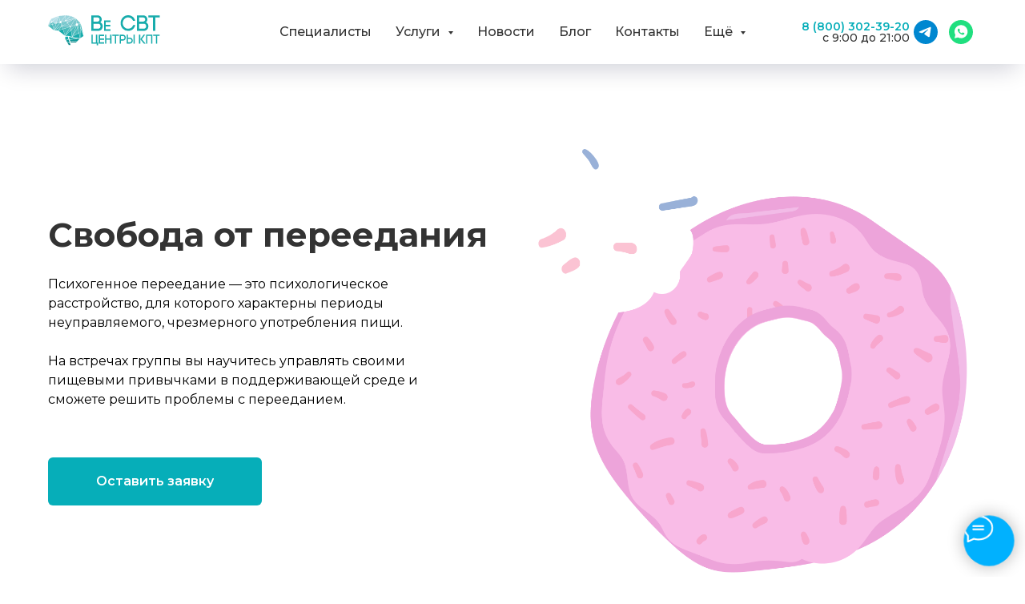

--- FILE ---
content_type: text/html; charset=UTF-8
request_url: https://becbt.ru/svoboda-ot-pereedaniya
body_size: 24034
content:
<!DOCTYPE html> <html lang="ru"> <head> <meta charset="utf-8" /> <meta http-equiv="Content-Type" content="text/html; charset=utf-8" /> <meta name="viewport" content="width=device-width, initial-scale=1.0" /> <meta name="google-site-verification" content="bIX-wg6KSMX5_mwb1muqokVFRbxo-9Mg4_dXAFTdqic" /> <!--metatextblock--> <title>Переедание — как справиться и вернуть контроль над питанием</title> <meta name="description" content="Страдаете от переедания? Узнайте, как справиться с заеданием эмоций, восстановить контроль над питанием и улучшить самочувствие — онлайн-группа с психологом." /> <meta property="og:url" content="https://becbt.ru/svoboda-ot-pereedaniya" /> <meta property="og:title" content="Психологическая группа «‎Свобода от переедания»" /> <meta property="og:description" content="На встречах группы вы научитесь управлять своими пищевыми привычками в поддерживающей среде и сможете решить проблемы с перееданием" /> <meta property="og:type" content="website" /> <meta property="og:image" content="https://static.tildacdn.com/tild3561-6264-4638-a235-626664303234/Frame_252.jpg" /> <link rel="canonical" href="https://becbt.ru/svoboda-ot-pereedaniya"> <!--/metatextblock--> <meta name="format-detection" content="telephone=no" /> <meta http-equiv="x-dns-prefetch-control" content="on"> <link rel="dns-prefetch" href="https://ws.tildacdn.com"> <link rel="dns-prefetch" href="https://static.tildacdn.com"> <link rel="shortcut icon" href="https://static.tildacdn.com/tild6232-3439-4633-b832-326536366337/favicon.ico" type="image/x-icon" /> <link rel="apple-touch-icon" href="https://static.tildacdn.com/tild3531-6662-4565-a634-633164316365/152.png"> <link rel="apple-touch-icon" sizes="76x76" href="https://static.tildacdn.com/tild3531-6662-4565-a634-633164316365/152.png"> <link rel="apple-touch-icon" sizes="152x152" href="https://static.tildacdn.com/tild3531-6662-4565-a634-633164316365/152.png"> <link rel="apple-touch-startup-image" href="https://static.tildacdn.com/tild3531-6662-4565-a634-633164316365/152.png"> <meta name="msapplication-TileColor" content="#000000"> <meta name="msapplication-TileImage" content="https://static.tildacdn.com/tild6562-3430-4162-a638-633637386531/270.png"> <!-- Assets --> <script src="https://neo.tildacdn.com/js/tilda-fallback-1.0.min.js" async charset="utf-8"></script> <link rel="stylesheet" href="https://static.tildacdn.com/css/tilda-grid-3.0.min.css" type="text/css" media="all" onerror="this.loaderr='y';"/> <link rel="stylesheet" href="https://static.tildacdn.com/ws/project3240793/tilda-blocks-page44087169.min.css?t=1768205343" type="text/css" media="all" onerror="this.loaderr='y';" /> <link rel="preconnect" href="https://fonts.gstatic.com"> <link href="https://fonts.googleapis.com/css2?family=Montserrat:wght@100..900&subset=latin,cyrillic" rel="stylesheet"> <link rel="stylesheet" href="https://static.tildacdn.com/css/tilda-animation-2.0.min.css" type="text/css" media="all" onerror="this.loaderr='y';" /> <link rel="stylesheet" href="https://static.tildacdn.com/css/tilda-cards-1.0.min.css" type="text/css" media="all" onerror="this.loaderr='y';" /> <link rel="stylesheet" href="https://static.tildacdn.com/css/tilda-popup-1.1.min.css" type="text/css" media="print" onload="this.media='all';" onerror="this.loaderr='y';" /> <noscript><link rel="stylesheet" href="https://static.tildacdn.com/css/tilda-popup-1.1.min.css" type="text/css" media="all" /></noscript> <link rel="stylesheet" href="https://static.tildacdn.com/css/tilda-forms-1.0.min.css" type="text/css" media="all" onerror="this.loaderr='y';" /> <link rel="stylesheet" href="https://static.tildacdn.com/css/tilda-menusub-1.0.min.css" type="text/css" media="print" onload="this.media='all';" onerror="this.loaderr='y';" /> <noscript><link rel="stylesheet" href="https://static.tildacdn.com/css/tilda-menusub-1.0.min.css" type="text/css" media="all" /></noscript> <link rel="stylesheet" type="text/css" href="/custom.css?t=1768205343"> <script nomodule src="https://static.tildacdn.com/js/tilda-polyfill-1.0.min.js" charset="utf-8"></script> <script type="text/javascript">function t_onReady(func) {if(document.readyState!='loading') {func();} else {document.addEventListener('DOMContentLoaded',func);}}
function t_onFuncLoad(funcName,okFunc,time) {if(typeof window[funcName]==='function') {okFunc();} else {setTimeout(function() {t_onFuncLoad(funcName,okFunc,time);},(time||100));}}function t_throttle(fn,threshhold,scope) {return function() {fn.apply(scope||this,arguments);};}function t396_initialScale(t){var e=document.getElementById("rec"+t);if(e){var i=e.querySelector(".t396__artboard");if(i){window.tn_scale_initial_window_width||(window.tn_scale_initial_window_width=document.documentElement.clientWidth);var a=window.tn_scale_initial_window_width,r=[],n,l=i.getAttribute("data-artboard-screens");if(l){l=l.split(",");for(var o=0;o<l.length;o++)r[o]=parseInt(l[o],10)}else r=[320,480,640,960,1200];for(var o=0;o<r.length;o++){var d=r[o];a>=d&&(n=d)}var _="edit"===window.allrecords.getAttribute("data-tilda-mode"),c="center"===t396_getFieldValue(i,"valign",n,r),s="grid"===t396_getFieldValue(i,"upscale",n,r),w=t396_getFieldValue(i,"height_vh",n,r),g=t396_getFieldValue(i,"height",n,r),u=!!window.opr&&!!window.opr.addons||!!window.opera||-1!==navigator.userAgent.indexOf(" OPR/");if(!_&&c&&!s&&!w&&g&&!u){var h=parseFloat((a/n).toFixed(3)),f=[i,i.querySelector(".t396__carrier"),i.querySelector(".t396__filter")],v=Math.floor(parseInt(g,10)*h)+"px",p;i.style.setProperty("--initial-scale-height",v);for(var o=0;o<f.length;o++)f[o].style.setProperty("height","var(--initial-scale-height)");t396_scaleInitial__getElementsToScale(i).forEach((function(t){t.style.zoom=h}))}}}}function t396_scaleInitial__getElementsToScale(t){return t?Array.prototype.slice.call(t.children).filter((function(t){return t&&(t.classList.contains("t396__elem")||t.classList.contains("t396__group"))})):[]}function t396_getFieldValue(t,e,i,a){var r,n=a[a.length-1];if(!(r=i===n?t.getAttribute("data-artboard-"+e):t.getAttribute("data-artboard-"+e+"-res-"+i)))for(var l=0;l<a.length;l++){var o=a[l];if(!(o<=i)&&(r=o===n?t.getAttribute("data-artboard-"+e):t.getAttribute("data-artboard-"+e+"-res-"+o)))break}return r}window.TN_SCALE_INITIAL_VER="1.0",window.tn_scale_initial_window_width=null;</script> <script src="https://static.tildacdn.com/js/tilda-scripts-3.0.min.js" charset="utf-8" defer onerror="this.loaderr='y';"></script> <script src="https://static.tildacdn.com/ws/project3240793/tilda-blocks-page44087169.min.js?t=1768205343" charset="utf-8" async onerror="this.loaderr='y';"></script> <script src="https://static.tildacdn.com/js/tilda-lazyload-1.0.min.js" charset="utf-8" async onerror="this.loaderr='y';"></script> <script src="https://static.tildacdn.com/js/tilda-animation-2.0.min.js" charset="utf-8" async onerror="this.loaderr='y';"></script> <script src="https://static.tildacdn.com/js/tilda-cards-1.0.min.js" charset="utf-8" async onerror="this.loaderr='y';"></script> <script src="https://static.tildacdn.com/js/tilda-popup-1.0.min.js" charset="utf-8" async onerror="this.loaderr='y';"></script> <script src="https://static.tildacdn.com/js/tilda-forms-1.0.min.js" charset="utf-8" async onerror="this.loaderr='y';"></script> <script src="https://static.tildacdn.com/js/tilda-menusub-1.0.min.js" charset="utf-8" async onerror="this.loaderr='y';"></script> <script src="https://static.tildacdn.com/js/tilda-menu-1.0.min.js" charset="utf-8" async onerror="this.loaderr='y';"></script> <script src="https://static.tildacdn.com/js/tilda-zero-1.1.min.js" charset="utf-8" async onerror="this.loaderr='y';"></script> <script src="https://static.tildacdn.com/js/tilda-zero-scale-1.0.min.js" charset="utf-8" async onerror="this.loaderr='y';"></script> <script src="https://static.tildacdn.com/js/tilda-skiplink-1.0.min.js" charset="utf-8" async onerror="this.loaderr='y';"></script> <script src="https://static.tildacdn.com/js/tilda-events-1.0.min.js" charset="utf-8" async onerror="this.loaderr='y';"></script> <!-- nominify begin --><meta name="zen-verification" content="qWfqLK7dT6afx4bgsaHhP1nDYe5tV0gOeQ3gP8GemW9ZizOzOzRdi0WUxan6t3w2" /> <!-- b24 --> <script>
	window.onload =(function(w,d,u){
		var s=d.createElement('script');s.async=true;s.src=u+'?'+(Date.now()/60000|0);
		var h=d.getElementsByTagName('script')[0];h.parentNode.insertBefore(s,h);
	})(window,document,'https://cdn-ru.bitrix24.ru/b16820154/crm/tag/call.tracker.js');
</script> <!-- b24 --> <!-- nominify end --><!-- nominify begin --><style>
    .t480__content {
    display: flex;
    flex-direction: column;
    justify-content: center;
    height: 100%;
}
    .t480__uptitle {
    order: -1;
}
 .t480__blockimg {
    border-radius: 16px;
}
.t480__descr li::marker{
    color: #06aeb9;
}

@media screen and (max-width: 560px){
.t702 .t-popup__block-close {
    background: #ecf9fa;
}}

@media (max-width: 640px) {
   
   .t480__uptitle {
    margin-bottom: 16px;
    }
    
    .t480__descr {
    margin-top: 16px;
    }
    
    .t490__img {
        width: 85px !important;
        margin-bottom: 4px;
    }
    
    #rec709187967 .t480__blockimg {
        background-size: contain !important;
    }
}
</style><!-- nominify end --><script type="text/javascript">window.dataLayer=window.dataLayer||[];</script> <script type="text/javascript">(function() {if((/bot|google|yandex|baidu|bing|msn|duckduckbot|teoma|slurp|crawler|spider|robot|crawling|facebook/i.test(navigator.userAgent))===false&&typeof(sessionStorage)!='undefined'&&sessionStorage.getItem('visited')!=='y'&&document.visibilityState){var style=document.createElement('style');style.type='text/css';style.innerHTML='@media screen and (min-width: 980px) {.t-records {opacity: 0;}.t-records_animated {-webkit-transition: opacity ease-in-out .2s;-moz-transition: opacity ease-in-out .2s;-o-transition: opacity ease-in-out .2s;transition: opacity ease-in-out .2s;}.t-records.t-records_visible {opacity: 1;}}';document.getElementsByTagName('head')[0].appendChild(style);function t_setvisRecs(){var alr=document.querySelectorAll('.t-records');Array.prototype.forEach.call(alr,function(el) {el.classList.add("t-records_animated");});setTimeout(function() {Array.prototype.forEach.call(alr,function(el) {el.classList.add("t-records_visible");});sessionStorage.setItem("visited","y");},400);}
document.addEventListener('DOMContentLoaded',t_setvisRecs);}})();</script></head> <body class="t-body" style="margin:0;"> <!--allrecords--> <div id="allrecords" class="t-records" data-hook="blocks-collection-content-node" data-tilda-project-id="3240793" data-tilda-page-id="44087169" data-tilda-page-alias="svoboda-ot-pereedaniya" data-tilda-formskey="d218c30734d48e55adfc7c9a09a5add4" data-tilda-stat-scroll="yes" data-tilda-lazy="yes" data-tilda-project-lang="RU" data-tilda-root-zone="com" data-tilda-project-headcode="yes" data-tilda-page-headcode="yes" data-tilda-project-country="RU"> <!--header--> <header id="t-header" class="t-records" data-hook="blocks-collection-content-node" data-tilda-project-id="3240793" data-tilda-page-id="23218138" data-tilda-page-alias="header" data-tilda-formskey="d218c30734d48e55adfc7c9a09a5add4" data-tilda-stat-scroll="yes" data-tilda-lazy="yes" data-tilda-project-lang="RU" data-tilda-root-zone="com" data-tilda-project-headcode="yes" data-tilda-project-country="RU"> <div id="rec569839750" class="r t-rec" style=" " data-animationappear="off" data-record-type="257"> <!-- T228 --> <div id="nav569839750marker"></div> <div class="tmenu-mobile tmenu-mobile_positionfixed"> <div class="tmenu-mobile__container"> <div class="tmenu-mobile__burgerlogo"> <a href="/"> <img
src="https://static.tildacdn.com/tild3261-3934-4566-a161-346432383035/logo.svg"
class="tmenu-mobile__imglogo"
imgfield="img"
style="max-width: 140px; width: 140px;"
alt=" BeCBT центры кпт"> </a> </div> <button type="button"
class="t-menuburger t-menuburger_first "
aria-label="Навигационное меню"
aria-expanded="false"> <span style="background-color:#333333;"></span> <span style="background-color:#333333;"></span> <span style="background-color:#333333;"></span> <span style="background-color:#333333;"></span> </button> <script>function t_menuburger_init(recid) {var rec=document.querySelector('#rec' + recid);if(!rec) return;var burger=rec.querySelector('.t-menuburger');if(!burger) return;var isSecondStyle=burger.classList.contains('t-menuburger_second');if(isSecondStyle&&!window.isMobile&&!('ontouchend' in document)) {burger.addEventListener('mouseenter',function() {if(burger.classList.contains('t-menuburger-opened')) return;burger.classList.remove('t-menuburger-unhovered');burger.classList.add('t-menuburger-hovered');});burger.addEventListener('mouseleave',function() {if(burger.classList.contains('t-menuburger-opened')) return;burger.classList.remove('t-menuburger-hovered');burger.classList.add('t-menuburger-unhovered');setTimeout(function() {burger.classList.remove('t-menuburger-unhovered');},300);});}
burger.addEventListener('click',function() {if(!burger.closest('.tmenu-mobile')&&!burger.closest('.t450__burger_container')&&!burger.closest('.t466__container')&&!burger.closest('.t204__burger')&&!burger.closest('.t199__js__menu-toggler')) {burger.classList.toggle('t-menuburger-opened');burger.classList.remove('t-menuburger-unhovered');}});var menu=rec.querySelector('[data-menu="yes"]');if(!menu) return;var menuLinks=menu.querySelectorAll('.t-menu__link-item');var submenuClassList=['t978__menu-link_hook','t978__tm-link','t966__tm-link','t794__tm-link','t-menusub__target-link'];Array.prototype.forEach.call(menuLinks,function(link) {link.addEventListener('click',function() {var isSubmenuHook=submenuClassList.some(function(submenuClass) {return link.classList.contains(submenuClass);});if(isSubmenuHook) return;burger.classList.remove('t-menuburger-opened');});});menu.addEventListener('clickedAnchorInTooltipMenu',function() {burger.classList.remove('t-menuburger-opened');});}
t_onReady(function() {t_onFuncLoad('t_menuburger_init',function(){t_menuburger_init('569839750');});});</script> <style>.t-menuburger{position:relative;flex-shrink:0;width:28px;height:20px;padding:0;border:none;background-color:transparent;outline:none;-webkit-transform:rotate(0deg);transform:rotate(0deg);transition:transform .5s ease-in-out;cursor:pointer;z-index:999;}.t-menuburger span{display:block;position:absolute;width:100%;opacity:1;left:0;-webkit-transform:rotate(0deg);transform:rotate(0deg);transition:.25s ease-in-out;height:3px;background-color:#000;}.t-menuburger span:nth-child(1){top:0px;}.t-menuburger span:nth-child(2),.t-menuburger span:nth-child(3){top:8px;}.t-menuburger span:nth-child(4){top:16px;}.t-menuburger__big{width:42px;height:32px;}.t-menuburger__big span{height:5px;}.t-menuburger__big span:nth-child(2),.t-menuburger__big span:nth-child(3){top:13px;}.t-menuburger__big span:nth-child(4){top:26px;}.t-menuburger__small{width:22px;height:14px;}.t-menuburger__small span{height:2px;}.t-menuburger__small span:nth-child(2),.t-menuburger__small span:nth-child(3){top:6px;}.t-menuburger__small span:nth-child(4){top:12px;}.t-menuburger-opened span:nth-child(1){top:8px;width:0%;left:50%;}.t-menuburger-opened span:nth-child(2){-webkit-transform:rotate(45deg);transform:rotate(45deg);}.t-menuburger-opened span:nth-child(3){-webkit-transform:rotate(-45deg);transform:rotate(-45deg);}.t-menuburger-opened span:nth-child(4){top:8px;width:0%;left:50%;}.t-menuburger-opened.t-menuburger__big span:nth-child(1){top:6px;}.t-menuburger-opened.t-menuburger__big span:nth-child(4){top:18px;}.t-menuburger-opened.t-menuburger__small span:nth-child(1),.t-menuburger-opened.t-menuburger__small span:nth-child(4){top:6px;}@media (hover),(min-width:0\0){.t-menuburger_first:hover span:nth-child(1){transform:translateY(1px);}.t-menuburger_first:hover span:nth-child(4){transform:translateY(-1px);}.t-menuburger_first.t-menuburger__big:hover span:nth-child(1){transform:translateY(3px);}.t-menuburger_first.t-menuburger__big:hover span:nth-child(4){transform:translateY(-3px);}}.t-menuburger_second span:nth-child(2),.t-menuburger_second span:nth-child(3){width:80%;left:20%;right:0;}@media (hover),(min-width:0\0){.t-menuburger_second.t-menuburger-hovered span:nth-child(2),.t-menuburger_second.t-menuburger-hovered span:nth-child(3){animation:t-menuburger-anim 0.3s ease-out normal forwards;}.t-menuburger_second.t-menuburger-unhovered span:nth-child(2),.t-menuburger_second.t-menuburger-unhovered span:nth-child(3){animation:t-menuburger-anim2 0.3s ease-out normal forwards;}}.t-menuburger_second.t-menuburger-opened span:nth-child(2),.t-menuburger_second.t-menuburger-opened span:nth-child(3){left:0;right:0;width:100%!important;}.t-menuburger_third span:nth-child(4){width:70%;left:unset;right:0;}@media (hover),(min-width:0\0){.t-menuburger_third:not(.t-menuburger-opened):hover span:nth-child(4){width:100%;}}.t-menuburger_third.t-menuburger-opened span:nth-child(4){width:0!important;right:50%;}.t-menuburger_fourth{height:12px;}.t-menuburger_fourth.t-menuburger__small{height:8px;}.t-menuburger_fourth.t-menuburger__big{height:18px;}.t-menuburger_fourth span:nth-child(2),.t-menuburger_fourth span:nth-child(3){top:4px;opacity:0;}.t-menuburger_fourth span:nth-child(4){top:8px;}.t-menuburger_fourth.t-menuburger__small span:nth-child(2),.t-menuburger_fourth.t-menuburger__small span:nth-child(3){top:3px;}.t-menuburger_fourth.t-menuburger__small span:nth-child(4){top:6px;}.t-menuburger_fourth.t-menuburger__small span:nth-child(2),.t-menuburger_fourth.t-menuburger__small span:nth-child(3){top:3px;}.t-menuburger_fourth.t-menuburger__small span:nth-child(4){top:6px;}.t-menuburger_fourth.t-menuburger__big span:nth-child(2),.t-menuburger_fourth.t-menuburger__big span:nth-child(3){top:6px;}.t-menuburger_fourth.t-menuburger__big span:nth-child(4){top:12px;}@media (hover),(min-width:0\0){.t-menuburger_fourth:not(.t-menuburger-opened):hover span:nth-child(1){transform:translateY(1px);}.t-menuburger_fourth:not(.t-menuburger-opened):hover span:nth-child(4){transform:translateY(-1px);}.t-menuburger_fourth.t-menuburger__big:not(.t-menuburger-opened):hover span:nth-child(1){transform:translateY(3px);}.t-menuburger_fourth.t-menuburger__big:not(.t-menuburger-opened):hover span:nth-child(4){transform:translateY(-3px);}}.t-menuburger_fourth.t-menuburger-opened span:nth-child(1),.t-menuburger_fourth.t-menuburger-opened span:nth-child(4){top:4px;}.t-menuburger_fourth.t-menuburger-opened span:nth-child(2),.t-menuburger_fourth.t-menuburger-opened span:nth-child(3){opacity:1;}@keyframes t-menuburger-anim{0%{width:80%;left:20%;right:0;}50%{width:100%;left:0;right:0;}100%{width:80%;left:0;right:20%;}}@keyframes t-menuburger-anim2{0%{width:80%;left:0;}50%{width:100%;right:0;left:0;}100%{width:80%;left:20%;right:0;}}</style> </div> </div> <style>.tmenu-mobile{background-color:#111;display:none;width:100%;top:0;z-index:990;}.tmenu-mobile_positionfixed{position:fixed;}.tmenu-mobile__text{color:#fff;}.tmenu-mobile__container{min-height:64px;padding:20px;position:relative;box-sizing:border-box;display:-webkit-flex;display:-ms-flexbox;display:flex;-webkit-align-items:center;-ms-flex-align:center;align-items:center;-webkit-justify-content:space-between;-ms-flex-pack:justify;justify-content:space-between;}.tmenu-mobile__list{display:block;}.tmenu-mobile__burgerlogo{display:inline-block;font-size:24px;font-weight:400;white-space:nowrap;vertical-align:middle;}.tmenu-mobile__imglogo{height:auto;display:block;max-width:300px!important;box-sizing:border-box;padding:0;margin:0 auto;}@media screen and (max-width:980px){.tmenu-mobile__menucontent_hidden{display:none;height:100%;}.tmenu-mobile{display:block;}}@media screen and (max-width:980px){#rec569839750 .tmenu-mobile{background-color:#ffffff;}#rec569839750 .tmenu-mobile__menucontent_fixed{position:fixed;top:64px;}#rec569839750 .t-menuburger{-webkit-order:1;-ms-flex-order:1;order:1;}}</style> <style> #rec569839750 .tmenu-mobile__burgerlogo a{color:#ffffff;}</style> <style> #rec569839750 .tmenu-mobile__burgerlogo__title{color:#ffffff;}</style> <div id="nav569839750" class="t228 t228__positionfixed tmenu-mobile__menucontent_hidden tmenu-mobile__menucontent_fixed" style="background-color: rgba(255,255,255,1); " data-bgcolor-hex="#ffffff" data-bgcolor-rgba="rgba(255,255,255,1)" data-navmarker="nav569839750marker" data-appearoffset="" data-bgopacity-two="100" data-menushadow="" data-menushadow-css="0px 15px 30px -10px rgba(0,11,48,0.2)" data-bgopacity="1" data-bgcolor-rgba-afterscroll="rgba(255,255,255,1)" data-menu-items-align="center" data-menu="yes"> <div class="t228__maincontainer t228__c12collumns" style=""> <div class="t228__padding40px"></div> <div class="t228__leftside"> <div class="t228__leftcontainer"> <a href="/" class="t228__imgwrapper"> <img class="t228__imglogo t228__imglogomobile"
src="https://static.tildacdn.com/tild3261-3934-4566-a161-346432383035/logo.svg"
imgfield="img"
style="max-width: 140px; width: 140px; min-width: 140px; height: auto; display: block;"
alt=" BeCBT центры кпт"> </a> </div> </div> <div class="t228__centerside "> <nav class="t228__centercontainer"> <ul role="list" class="t228__list t-menu__list t228__list_hidden"> <li class="t228__list_item"
style="padding:0 15px 0 0;"> <a class="t-menu__link-item"
href="https://becbt.ru/#team" data-menu-submenu-hook="" data-menu-item-number="1">
Специалисты
</a> </li> <li class="t228__list_item"
style="padding:0 15px;"> <a class="t-menu__link-item"
href=""
aria-expanded="false" role="button" data-menu-submenu-hook="link_sub2_569839750" data-menu-item-number="2">
Услуги
</a> <div class="t-menusub" data-submenu-hook="link_sub2_569839750" data-submenu-margin="15px" data-add-submenu-arrow="on"> <div class="t-menusub__menu"> <div class="t-menusub__content"> <ul role="list" class="t-menusub__list"> <li class="t-menusub__list-item t-name t-name_xs"> <a class="t-menusub__link-item t-name t-name_xs"
href="https://becbt.ru/group" data-menu-item-number="2">Мероприятия</a> </li> <li class="t-menusub__list-item t-name t-name_xs"> <a class="t-menusub__link-item t-name t-name_xs"
href="https://becbt.ru/courses" data-menu-item-number="2">Курсы</a> </li> <li class="t-menusub__list-item t-name t-name_xs"> <a class="t-menusub__link-item t-name t-name_xs"
href="https://becbt.ru/business" data-menu-item-number="2">Для бизнеса</a> </li> <li class="t-menusub__list-item t-name t-name_xs"> <a class="t-menusub__link-item t-name t-name_xs"
href="https://becbt.ru/schedule" data-menu-item-number="2">Расписание</a> </li> </ul> </div> </div> </div> </li> <li class="t228__list_item"
style="padding:0 15px;"> <a class="t-menu__link-item"
href="https://becbt.ru/news" data-menu-submenu-hook="" data-menu-item-number="3">
Новости
</a> </li> <li class="t228__list_item"
style="padding:0 15px;"> <a class="t-menu__link-item"
href="https://becbt.ru/blog" data-menu-submenu-hook="" data-menu-item-number="4">
Блог
</a> </li> <li class="t228__list_item"
style="padding:0 15px;"> <a class="t-menu__link-item"
href="https://becbt.ru/contacts" data-menu-submenu-hook="" data-menu-item-number="5">
Контакты
</a> </li> <li class="t228__list_item"
style="padding:0 0 0 15px;"> <a class="t-menu__link-item"
href=""
aria-expanded="false" role="button" data-menu-submenu-hook="link_sub6_569839750" data-menu-item-number="6">
Ещё
</a> <div class="t-menusub" data-submenu-hook="link_sub6_569839750" data-submenu-margin="15px" data-add-submenu-arrow="on"> <div class="t-menusub__menu"> <div class="t-menusub__content"> <ul role="list" class="t-menusub__list"> <li class="t-menusub__list-item t-name t-name_xs"> <a class="t-menusub__link-item t-name t-name_xs"
href="https://becbt.ru/comments" data-menu-item-number="6">Отзывы</a> </li> <li class="t-menusub__list-item t-name t-name_xs"> <a class="t-menusub__link-item t-name t-name_xs"
href="https://becbt.ru/questions" data-menu-item-number="6">Вопросы</a> </li> </ul> </div> </div> </div> </li> </ul> </nav> </div> <div class="t228__rightside"> <div class="t228__rightcontainer"> <div class="t228__right_descr" field="descr"><div style="font-size:14px;line-height:14px;" data-customstyle="yes"><a href="tel:+78003023920" style="color:rgb(6, 174, 185) !important;"><span style="font-weight: 600;">8 (800) 302-39-20</span></a><br /><span style="color: rgb(51, 51, 51);"><span data-redactor-style="font-size: 14px;" style="font-size: 14px;">с 9:00 до 21:00</span></span></div></div> <div class="t-sociallinks"> <ul role="list" class="t-sociallinks__wrapper" aria-label="Соц. сети"> <!-- new soclinks --><li class="t-sociallinks__item t-sociallinks__item_telegram"><a href="https://t.me/becbt" target="_blank" rel="nofollow" aria-label="Telegram" title="Telegram" style="width: 30px; height: 30px;"><svg class="t-sociallinks__svg" role="presentation" width=30px height=30px viewBox="0 0 100 100" fill="none"
xmlns="http://www.w3.org/2000/svg"> <path fill-rule="evenodd" clip-rule="evenodd"
d="M50 100c27.614 0 50-22.386 50-50S77.614 0 50 0 0 22.386 0 50s22.386 50 50 50Zm21.977-68.056c.386-4.38-4.24-2.576-4.24-2.576-3.415 1.414-6.937 2.85-10.497 4.302-11.04 4.503-22.444 9.155-32.159 13.734-5.268 1.932-2.184 3.864-2.184 3.864l8.351 2.577c3.855 1.16 5.91-.129 5.91-.129l17.988-12.238c6.424-4.38 4.882-.773 3.34.773l-13.49 12.882c-2.056 1.804-1.028 3.35-.129 4.123 2.55 2.249 8.82 6.364 11.557 8.16.712.467 1.185.778 1.292.858.642.515 4.111 2.834 6.424 2.319 2.313-.516 2.57-3.479 2.57-3.479l3.083-20.226c.462-3.511.993-6.886 1.417-9.582.4-2.546.705-4.485.767-5.362Z"
fill="#20df7f" /> </svg></a></li>&nbsp;<li class="t-sociallinks__item t-sociallinks__item_whatsapp"><a href="https://api.whatsapp.com/send/?phone=79817761416&amp;text&amp;app_absent=0" target="_blank" rel="nofollow" aria-label="WhatsApp" title="WhatsApp" style="width: 30px; height: 30px;"><svg class="t-sociallinks__svg" role="presentation" width=30px height=30px viewBox="0 0 100 100" fill="none"
xmlns="http://www.w3.org/2000/svg"> <path fill-rule="evenodd" clip-rule="evenodd"
d="M50 100C77.6142 100 100 77.6142 100 50C100 22.3858 77.6142 0 50 0C22.3858 0 0 22.3858 0 50C0 77.6142 22.3858 100 50 100ZM69.7626 28.9928C64.6172 23.841 57.7739 21.0027 50.4832 21C35.4616 21 23.2346 33.2252 23.2292 48.2522C23.2274 53.0557 24.4823 57.7446 26.8668 61.8769L23 76L37.4477 72.2105C41.4282 74.3822 45.9107 75.5262 50.4714 75.528H50.4823C65.5029 75.528 77.7299 63.301 77.7363 48.2749C77.7408 40.9915 74.9089 34.1446 69.7626 28.9928ZM62.9086 53.9588C62.2274 53.6178 58.8799 51.9708 58.2551 51.7435C57.6313 51.5161 57.1766 51.4024 56.7228 52.0845C56.269 52.7666 54.964 54.2998 54.5666 54.7545C54.1692 55.2092 53.7718 55.2656 53.0915 54.9246C52.9802 54.8688 52.8283 54.803 52.6409 54.7217C51.6819 54.3057 49.7905 53.4855 47.6151 51.5443C45.5907 49.7382 44.2239 47.5084 43.8265 46.8272C43.4291 46.1452 43.7837 45.7769 44.1248 45.4376C44.3292 45.2338 44.564 44.9478 44.7987 44.662C44.9157 44.5194 45.0328 44.3768 45.146 44.2445C45.4345 43.9075 45.56 43.6516 45.7302 43.3049C45.7607 43.2427 45.7926 43.1776 45.8272 43.1087C46.0545 42.654 45.9409 42.2565 45.7708 41.9155C45.6572 41.6877 45.0118 40.1167 44.4265 38.6923C44.1355 37.984 43.8594 37.3119 43.671 36.8592C43.1828 35.687 42.6883 35.69 42.2913 35.6924C42.2386 35.6928 42.1876 35.6931 42.1386 35.6906C41.7421 35.6706 41.2874 35.667 40.8336 35.667C40.3798 35.667 39.6423 35.837 39.0175 36.5191C38.9773 36.5631 38.9323 36.6111 38.8834 36.6633C38.1738 37.4209 36.634 39.0648 36.634 42.2002C36.634 45.544 39.062 48.7748 39.4124 49.2411L39.415 49.2444C39.4371 49.274 39.4767 49.3309 39.5333 49.4121C40.3462 50.5782 44.6615 56.7691 51.0481 59.5271C52.6732 60.2291 53.9409 60.6475 54.9303 60.9612C56.5618 61.4796 58.046 61.4068 59.22 61.2313C60.5286 61.0358 63.2487 59.5844 63.8161 57.9938C64.3836 56.4033 64.3836 55.0392 64.2136 54.7554C64.0764 54.5258 63.7545 54.3701 63.2776 54.1395C63.1633 54.0843 63.0401 54.0247 62.9086 53.9588Z"
fill="#20df7f" /> </svg></a></li><!-- /new soclinks --> </ul> </div> </div> </div> <div class="t228__padding40px"> </div> </div> </div> <style>@media screen and (max-width:980px){#rec569839750 .t228__leftcontainer{display:none;}}</style> <style>@media screen and (max-width:980px){#rec569839750 .t228__leftcontainer{padding:20px;}#rec569839750 .t228__imglogo{padding:20px 0;}#rec569839750 .t228{}}</style> <script>window.addEventListener('load',function() {t_onFuncLoad('t228_setWidth',function() {t228_setWidth('569839750');});});window.addEventListener('resize',t_throttle(function() {t_onFuncLoad('t228_setWidth',function() {t228_setWidth('569839750');});t_onFuncLoad('t_menu__setBGcolor',function() {t_menu__setBGcolor('569839750','.t228');});}));t_onReady(function() {t_onFuncLoad('t_menu__highlightActiveLinks',function() {t_menu__highlightActiveLinks('.t228__list_item a');});t_onFuncLoad('t_menu__findAnchorLinks',function() {t_menu__findAnchorLinks('569839750','.t228__list_item a');});t_onFuncLoad('t228__init',function() {t228__init('569839750');});t_onFuncLoad('t_menu__setBGcolor',function() {t_menu__setBGcolor('569839750','.t228');});t_onFuncLoad('t_menu__interactFromKeyboard',function() {t_menu__interactFromKeyboard('569839750');});t_onFuncLoad('t228_setWidth',function() {t228_setWidth('569839750');});t_onFuncLoad('t_menu__changeBgOpacity',function() {t_menu__changeBgOpacity('569839750','.t228');window.addEventListener('scroll',t_throttle(function() {t_menu__changeBgOpacity('569839750','.t228');}));});t_onFuncLoad('t_menu__createMobileMenu',function() {t_menu__createMobileMenu('569839750','.t228');});});</script> <style>#rec569839750 .t-menu__link-item{-webkit-transition:color 0.3s ease-in-out,opacity 0.3s ease-in-out;transition:color 0.3s ease-in-out,opacity 0.3s ease-in-out;}#rec569839750 .t-menu__link-item.t-active:not(.t978__menu-link){opacity:1 !important;}#rec569839750 .t-menu__link-item:not(.t-active):not(.tooltipstered):hover{color:#06aeb9 !important;}#rec569839750 .t-menu__link-item:not(.t-active):not(.tooltipstered):focus-visible{color:#06aeb9 !important;}@supports (overflow:-webkit-marquee) and (justify-content:inherit){#rec569839750 .t-menu__link-item,#rec569839750 .t-menu__link-item.t-active{opacity:1 !important;}}</style> <style>#rec569839750{--menusub-text-color:#333333;--menusub-bg:#fff;--menusub-shadow:none;--menusub-radius:0;--menusub-border:none;--menusub-width:150px;--menusub-transition:0.3s ease-in-out;--menusub-hover-color:#06aeb9;}#rec569839750 .t-menusub__link-item,#rec569839750 .t-menusub__innermenu-link{-webkit-transition:color var(--menusub-transition),opacity var(--menusub-transition);transition:color var(--menusub-transition),opacity var(--menusub-transition);}#rec569839750 .t-menusub__link-item:not(.t-active):not(.tooltipstered):hover,#rec569839750 .t-menusub__innermenu-link:not(.t-active):hover{color:var(--menusub-hover-color) !important;}@supports (overflow:-webkit-marquee) and (justify-content:inherit){#rec569839750 .t-menusub__link-item,#rec569839750 .t-menusub__link-item.t-active{opacity:1 !important;}}@media screen and (max-width:980px){#rec569839750 .t-menusub__menu .t-menusub__link-item,#rec569839750 .t-menusub__menu .t-menusub__innermenu-link{color:var(--menusub-text-color) !important;}#rec569839750 .t-menusub__menu .t-menusub__link-item.t-active{color:var(--menusub-text-color) !important;}#rec569839750 .t-menusub__menu .t-menusub__list-item:has(.t-active){background-color:var(--menusub-hover-bg);}}@media screen and (max-width:980px){#rec569839750 .t-menusub__menu-wrapper{background-color:var(--menusub-bg) !important;border-radius:var(--menusub-radius) !important;border:var(--menusub-border) !important;box-shadow:var(--menusub-shadow) !important;overflow:auto;max-width:var(--mobile-max-width);}#rec569839750 .t-menusub__menu-wrapper .t-menusub__content{background-color:transparent !important;border:none !important;box-shadow:none !important;border-radius:0 !important;margin-top:0 !important;}}</style> <script>t_onReady(function() {setTimeout(function(){t_onFuncLoad('t_menusub_init',function() {t_menusub_init('569839750');});},500);});</script> <style>@media screen and (min-width:981px){#rec569839750 .t-menusub__menu{background-color:var(--menusub-bg);text-align:left;max-width:var(--menusub-width);border-radius:var(--menusub-radius);border:var(--menusub-border);box-shadow:var(--menusub-shadow);}}</style> <style> #rec569839750 a.t-menusub__link-item{color:#333333;font-weight:500;}</style> <style> #rec569839750 .t228__leftcontainer a{color:#ffffff;}#rec569839750 a.t-menu__link-item{font-size:16px;color:#333333;font-family:'Montserrat';font-weight:500;}#rec569839750 .t228__right_langs_lang a{font-size:16px;color:#333333;font-family:'Montserrat';font-weight:500;}#rec569839750 .t228__right_descr{font-size:14px;font-family:'Montserrat';font-weight:500;}</style> <style> #rec569839750 .t228__logo{color:#ffffff;}</style> <style>#rec569839750 .t228 {box-shadow:0px 15px 30px -10px rgba(0,11,48,0.2);}</style> </div> </header> <!--/header--> <div id="rec709186864" class="r t-rec t-rec_pt_30 t-rec_pt-res-480_0 t-rec_pb_30 t-rec_pb-res-480_0" style="padding-top:30px;padding-bottom:30px;background-color:#ffffff; " data-record-type="113" data-bg-color="#ffffff"> <div style="height:20px;"></div> </div> <div id="rec802964305" class="r t-rec t-rec_pt_90 t-rec_pb_90 t-screenmin-980px" style="padding-top:90px;padding-bottom:90px; " data-record-type="478" data-screen-min="980px"> <!-- T478 --> <div style="width: 0; height: 0; overflow: hidden;"> <div class="t478__sizer t-col t-col_6" data-auto-correct-mobile-width="false" style="height:560px;"></div> </div> <div class="t478"> <div class="t-container"> <div class="t478__top t-col t-col_6 " itemscope itemtype="http://schema.org/ImageObject"> <meta itemprop="image" content="https://static.tildacdn.com/tild3766-6562-4237-b364-383039653336/donut_2.png"><meta itemprop="caption" content="Психолог помогает справиться с перееданием"> <div class="t478__textwrapper t-align_left" style="height:560px;"> <div class="t478__content t-valign_middle"> <div class="t478__box"> <h1 class="t478__title t-title t-title_xs " field="title">Свобода от переедания</h1> <div class="t478__descr t-descr t-descr_md " field="descr">Психогенное переедание — это психологическое расстройство, для которого характерны периоды неуправляемого, чрезмерного употребления пищи.<br /><br />На встречах группы вы научитесь управлять своими пищевыми привычками в поддерживающей среде и сможете решить проблемы с перееданием.</div> <a
class="t-btn t-btnflex t-btnflex_type_button t-btnflex_md"
href="#popup:group"><span class="t-btnflex__text">Оставить заявку</span> <style>#rec802964305 .t-btnflex.t-btnflex_type_button {color:#ffffff;background-color:#06aeb9;--border-width:0px;border-style:none !important;border-radius:6px;box-shadow:none !important;transition-duration:0.2s;transition-property:background-color,color,border-color,box-shadow,opacity,transform,gap;transition-timing-function:ease-in-out;position:relative;overflow:hidden;z-index:1;}#rec802964305 .t-btnflex.t-btnflex_type_button:not(.t-animate_no-hover) *,#rec802964305 .t-btnflex.t-btnflex_type_button:not(.t-animate_no-hover) *::before,#rec802964305 .t-btnflex.t-btnflex_type_button:not(.t-animate_no-hover) *::after {-webkit-backface-visibility:hidden;}#rec802964305 .t-btnflex.t-btnflex_type_button:not(.t-animate_no-hover)::after {content:'';position:absolute;top:0;left:0;right:0;bottom:0;z-index:-1;width:100%;height:100%;opacity:0;transition-property:opacity;transition-duration:inherit;transition-timing-function:inherit;background-image:linear-gradient(0.278turn,rgba(6,200,210,1) 0%,rgba(6,174,185,1) 100%);}@media (hover:hover) {#rec802964305 .t-btnflex.t-btnflex_type_button:not(.t-animate_no-hover):hover::after {opacity:1;}#rec802964305 .t-btnflex.t-btnflex_type_button:not(.t-animate_no-hover):focus-visible::after {opacity:1;}#rec802964305 .t-btnflex.t-btnflex_type_button:not(.t-animate_no-hover):hover .t-btnflex__border::after {opacity:1;}#rec802964305 .t-btnflex.t-btnflex_type_button:not(.t-animate_no-hover):focus-visible .t-btnflex__border::after {opacity:1;}}@media (hover:hover) {#rec802964305 .t-btnflex.t-btnflex_type_button:not(.t-animate_no-hover):hover {animation-name:t-button-hover-animation;animation-duration:0s;animation-fill-mode:forwards;animation-delay:0.2s;animation-timing-function:linear;}#rec802964305 .t-btnflex.t-btnflex_type_button:not(.t-animate_no-hover):focus-visible {animation-name:t-button-hover-animation;animation-duration:0s;animation-fill-mode:forwards;animation-delay:0.2s;animation-timing-function:linear;}@keyframes t-button-hover-animation {to {background-image:none;background-color:transparent;}}}@media (hover:hover) {#rec802964305 .t-btnflex.t-btnflex_type_button:not(.t-animate_no-hover):hover {}#rec802964305 .t-btnflex.t-btnflex_type_button:not(.t-animate_no-hover):focus-visible {}}</style></a> </div> </div> </div> </div> <div class="t-col t-col_6 " itemscope itemtype="http://schema.org/ImageObject"> <meta itemprop="image" content="https://static.tildacdn.com/tild3766-6562-4237-b364-383039653336/donut_2.png"><meta itemprop="caption" content="Психолог помогает справиться с перееданием"> <div class="t478__blockimg t-bgimg" data-original="https://static.tildacdn.com/tild3766-6562-4237-b364-383039653336/donut_2.png"
bgimgfield="img"
style="background-image:url('https://thb.tildacdn.com/tild3766-6562-4237-b364-383039653336/-/resizeb/20x/donut_2.png'); height:560px;"
role="img" aria-label="Психолог помогает справиться с перееданием"></div> </div> </div> </div> <script>t_onReady(function() {t_onFuncLoad('t478_setHeight',function() {window.addEventListener('resize',t_throttle(function() {if(typeof window.noAdaptive!=='undefined'&&window.noAdaptive==true&&window.isMobile) return;t478_setHeight('802964305');}));t478_setHeight('802964305');var rec=document.querySelector('#rec802964305');if(!rec) return;var wrapper=rec.querySelector('.t478');if(wrapper) {wrapper.addEventListener('displayChanged',function() {t478_setHeight('802964305');});}});});</script> <style> #rec802964305 .t478__title{color:#333333;font-weight:700;}#rec802964305 .t478__descr{font-size:16px;font-weight:400;max-width:500px;}@media screen and (max-width:480px),(orientation:landscape) and (max-height:480px){#rec802964305 .t478__descr{font-size:14px;}}</style> </div> <div id="rec713427546" class="r t-rec" style=" " data-animationappear="off" data-record-type="131"> <!-- T123 --> <div class="t123"> <div class="t-container_100 "> <div class="t-width t-width_100 "> <!-- nominify begin --> <style>
@media screen and (max-width: 960px){
    .t480__top {
        margin-bottom: 0;
    }
} 
</style> <!-- nominify end --> </div> </div> </div> </div> <div id="rec709187967" class="r t-rec t-rec_pt_75 t-rec_pt-res-480_0 t-rec_pb_75 t-rec_pb-res-480_45 t-screenmax-980px" style="padding-top:75px;padding-bottom:75px; " data-record-type="480" data-screen-max="980px"> <!-- T480 --> <div style="width: 0; height: 0; overflow: hidden;"> <div class="t480__sizer t-col t-col_6" data-auto-correct-mobile-width="false" style="height:560px;"></div> </div> <div class="t480"> <div class="t-container"> <div class="t480__top t480__col t-col t-col_6 " itemscope itemtype="http://schema.org/ImageObject"> <meta itemprop="image" content="https://static.tildacdn.com/tild6364-3963-4636-b531-303934313639/noroot.png"><meta itemprop="caption" content="Онлайн-группа поддержки от переедания"> <div class="t480__blockimg t-bgimg" data-original="https://static.tildacdn.com/tild6364-3963-4636-b531-303934313639/noroot.png"
bgimgfield="img"
style="background-image:url('https://thb.tildacdn.com/tild6364-3963-4636-b531-303934313639/-/resizeb/20x/noroot.png'); height:560px;"
role="img" aria-label="Онлайн-группа поддержки от переедания"> </div> </div> <div class="t480__col t-col t-col_6 "> <div class="t480__textwrapper t-align_left" style="height:560px;"> <div class="t480__content t-valign_middle"> <div class="t480__title t-title t-title_xs " field="title">Свобода от переедания</div> <div class="t480__uptitle t-descr t-descr_xs " field="subtitle">Психотерапевтическая группа</div> <div class="t480__descr t-descr t-descr_md " field="descr">Психогенное переедание — это психологическое расстройство, для которого характерны периоды неуправляемого, чрезмерного употребления пищи.<br /><br />На встречах группы вы научитесь управлять своими пищевыми привычками в поддерживающей среде и сможете решить проблемы с перееданием.</div> <a
class="t-btn t-btnflex t-btnflex_type_button t-btnflex_md"
href="#popup:group"><span class="t-btnflex__text">Оставить заявку</span> <style>#rec709187967 .t-btnflex.t-btnflex_type_button {color:#ffffff;background-color:#06aeb9;--border-width:0px;border-style:none !important;border-radius:6px;box-shadow:none !important;transition-duration:0.2s;transition-property:background-color,color,border-color,box-shadow,opacity,transform,gap;transition-timing-function:ease-in-out;}@media (hover:hover) {#rec709187967 .t-btnflex.t-btnflex_type_button:not(.t-animate_no-hover):hover {background-color:#06c8d2 !important;}#rec709187967 .t-btnflex.t-btnflex_type_button:not(.t-animate_no-hover):focus-visible {background-color:#06c8d2 !important;}}</style></a> </div> </div> </div> </div> </div> <script>t_onReady(function() {t_onFuncLoad('t480_init',function() {t480_init('709187967');});});</script> <style> #rec709187967 .t480__title{color:#333333;font-weight:700;}#rec709187967 .t480__uptitle{font-size:20px;color:#000000;font-weight:500;max-width:400px;}@media screen and (max-width:480px),(orientation:landscape) and (max-height:480px){#rec709187967 .t480__uptitle{font-size:16px;}}#rec709187967 .t480__descr{font-size:16px;font-weight:400;}@media screen and (max-width:480px),(orientation:landscape) and (max-height:480px){#rec709187967 .t480__descr{font-size:14px;}}</style> </div> <div id="rec709086301" class="r t-rec t-rec_pt_90 t-rec_pt-res-480_75" style="padding-top:90px;background-color:#ecf9fa; " data-record-type="795" data-bg-color="#ecf9fa"> <!-- T795 --> <div class="t795"> <div class="t-container t-align_center"> <div class="t-col t-col_12 "> <h2 class="t795__title t-title t-title_xs t-margin_auto" field="title"><span style="color: rgb(6, 174, 185);">Занятия </span><span style="color: rgb(6, 174, 185);">будут полезны</span> для вас, если:</h2> <div class="t795__descr t-descr t-descr_xl t-margin_auto" field="descr"><div style="text-align:left;" data-customstyle="yes"></div></div> </div> </div> </div> <style> #rec709086301 .t795__title{color:#333333;font-weight:700;}</style> </div> <div id="rec709090691" class="r t-rec t-rec_pb_90 t-rec_pb-res-480_75" style="padding-bottom:90px;background-color:#ecf9fa; " data-animationappear="off" data-record-type="850" data-bg-color="#ecf9fa"> <!-- t850 --> <div class="t850"> <ul
class="t850__container t-card__container t-container t-container_flex"
role="list" data-columns-in-row="3"> <li
class="t850__col t-item
t-card__col
t-card__col_withoutbtn
t-col t-col_4 t-align_left
t-animate" data-animate-style="fadeinup" data-animate-chain="yes"> <div class="t850__inner-col"
style="background-color:#ffffff;"> <div class="t850__wrap"> <style> #rec709090691 .t-card__title{font-size:20px;}@media screen and (max-width:480px),(orientation:landscape) and (max-height:480px){#rec709090691 .t-card__title{font-size:16px;}}#rec709090691 .t-card__descr{font-size:16px;}@media screen and (max-width:480px),(orientation:landscape) and (max-height:480px){#rec709090691 .t-card__descr{font-size:14px;}}</style> <div class="t-card__title t-name t-name_lg t850__bottommargin" field="li_title__0846920604190">
Теряете контроль <br />во время еды<br /> </div> <div class="t-card__descr t-descr t-descr_sm" field="li_descr__0846920604190">
даже когда не голодны, и часто потребляете больше, <br /> чем требует организм <br /> </div> </div> </div> </li> <li
class="t850__col t-item
t-card__col
t-card__col_withoutbtn
t-col t-col_4 t-align_left
t-animate" data-animate-style="fadeinup" data-animate-chain="yes"> <div class="t850__inner-col"
style="background-color:#ffffff;"> <div class="t850__wrap"> <style> #rec709090691 .t-card__title{font-size:20px;}@media screen and (max-width:480px),(orientation:landscape) and (max-height:480px){#rec709090691 .t-card__title{font-size:16px;}}#rec709090691 .t-card__descr{font-size:16px;}@media screen and (max-width:480px),(orientation:landscape) and (max-height:480px){#rec709090691 .t-card__descr{font-size:14px;}}</style> <div class="t-card__title t-name t-name_lg t850__bottommargin" field="li_title__0846920604191">
Потребляете большие объемы пищи<br /> </div> <div class="t-card__descr t-descr t-descr_sm" field="li_descr__0846920604191">
за короткий период времени, часто в тайне от окружающих
</div> </div> </div> </li> <li
class="t850__col t-item
t-card__col
t-card__col_withoutbtn
t-col t-col_4 t-align_left
t-animate" data-animate-style="fadeinup" data-animate-chain="yes"> <div class="t850__inner-col"
style="background-color:#ffffff;"> <div class="t850__wrap"> <style> #rec709090691 .t-card__title{font-size:20px;}@media screen and (max-width:480px),(orientation:landscape) and (max-height:480px){#rec709090691 .t-card__title{font-size:16px;}}#rec709090691 .t-card__descr{font-size:16px;}@media screen and (max-width:480px),(orientation:landscape) and (max-height:480px){#rec709090691 .t-card__descr{font-size:14px;}}</style> <div class="t-card__title t-name t-name_lg t850__bottommargin" field="li_title__0846920604192">
Используете еду, чтобы справиться с тревогой<br /> </div> <div class="t-card__descr t-descr t-descr_sm" field="li_descr__0846920604192">
cтрессом и другими негативными эмоциями
</div> </div> </div> </li> <li
class="t850__col t-item
t-card__col
t-card__col_withoutbtn
t-col t-col_4 t-align_left
t-animate" data-animate-style="fadeinup" data-animate-chain="yes"> <div class="t850__inner-col"
style="background-color:#ffffff;"> <div class="t850__wrap"> <style> #rec709090691 .t-card__title{font-size:20px;}@media screen and (max-width:480px),(orientation:landscape) and (max-height:480px){#rec709090691 .t-card__title{font-size:16px;}}#rec709090691 .t-card__descr{font-size:16px;}@media screen and (max-width:480px),(orientation:landscape) and (max-height:480px){#rec709090691 .t-card__descr{font-size:14px;}}</style> <div class="t-card__title t-name t-name_lg t850__bottommargin" field="li_title__0846920604193">
Используете чрезмерную физическую нагрузку<br /> </div> <div class="t-card__descr t-descr t-descr_sm" field="li_descr__0846920604193">
принимаете слабительные, вызываете рвоту или применяете другие способы, чтобы похудеть
</div> </div> </div> </li> <li
class="t850__col t-item
t-card__col
t-card__col_withoutbtn
t-col t-col_4 t-align_left
t-animate" data-animate-style="fadeinup" data-animate-chain="yes"> <div class="t850__inner-col"
style="background-color:#ffffff;"> <div class="t850__wrap"> <style> #rec709090691 .t-card__title{font-size:20px;}@media screen and (max-width:480px),(orientation:landscape) and (max-height:480px){#rec709090691 .t-card__title{font-size:16px;}}#rec709090691 .t-card__descr{font-size:16px;}@media screen and (max-width:480px),(orientation:landscape) and (max-height:480px){#rec709090691 .t-card__descr{font-size:14px;}}</style> <div class="t-card__title t-name t-name_lg t850__bottommargin" field="li_title__0846920604194">
Мысли о еде беспокоят<br /> </div> <div class="t-card__descr t-descr t-descr_sm" field="li_descr__0846920604194">
большую часть дня ждете повторного приема пищи
</div> </div> </div> </li> <li
class="t850__col t-item
t-card__col
t-card__col_withoutbtn
t-col t-col_4 t-align_left
t-animate" data-animate-style="fadeinup" data-animate-chain="yes"> <div class="t850__inner-col"
style="background-color:#ffffff;"> <div class="t850__wrap"> <style> #rec709090691 .t-card__title{font-size:20px;}@media screen and (max-width:480px),(orientation:landscape) and (max-height:480px){#rec709090691 .t-card__title{font-size:16px;}}#rec709090691 .t-card__descr{font-size:16px;}@media screen and (max-width:480px),(orientation:landscape) and (max-height:480px){#rec709090691 .t-card__descr{font-size:14px;}}</style> <div class="t-card__title t-name t-name_lg t850__bottommargin" field="li_title__0846920604195">
Беспокоитесь по поводу внешнего вида<br /> </div> <div class="t-card__descr t-descr t-descr_sm" field="li_descr__0846920604195">
у вас возникают навязчивые мысли о собственном весе, желание похудеть или страх поправиться
</div> </div> </div> </li> <li
class="t850__col t-item
t-card__col
t-card__col_withoutbtn
t-col t-col_4 t-align_left
t-animate" data-animate-style="fadeinup" data-animate-chain="yes"> <div class="t850__inner-col"
style="background-color:#ffffff;"> <div class="t850__wrap"> <style> #rec709090691 .t-card__title{font-size:20px;}@media screen and (max-width:480px),(orientation:landscape) and (max-height:480px){#rec709090691 .t-card__title{font-size:16px;}}#rec709090691 .t-card__descr{font-size:16px;}@media screen and (max-width:480px),(orientation:landscape) and (max-height:480px){#rec709090691 .t-card__descr{font-size:14px;}}</style> <div class="t-card__title t-name t-name_lg t850__bottommargin" field="li_title__1708436553617">
Уровень самооценки связан с весом тела<br /> </div> <div class="t-card__descr t-descr t-descr_sm" field="li_descr__1708436553617">
ваше самоощущение зависит от того, насколько эффективно вам удается управлять своим питанием
</div> </div> </div> </li> <li
class="t850__col t-item
t-card__col
t-card__col_withoutbtn
t-col t-col_4 t-align_left
t-animate" data-animate-style="fadeinup" data-animate-chain="yes"> <div class="t850__inner-col"
style="background-color:#ffffff;"> <div class="t850__wrap"> <style> #rec709090691 .t-card__title{font-size:20px;}@media screen and (max-width:480px),(orientation:landscape) and (max-height:480px){#rec709090691 .t-card__title{font-size:16px;}}#rec709090691 .t-card__descr{font-size:16px;}@media screen and (max-width:480px),(orientation:landscape) and (max-height:480px){#rec709090691 .t-card__descr{font-size:14px;}}</style> <div class="t-card__title t-name t-name_lg t850__bottommargin" field="li_title__1708436555295">
Безуспешно пытаетесь сесть на диету<br /> </div> <div class="t-card__descr t-descr t-descr_sm" field="li_descr__1708436555295">
сокращаете порции, но регулярно срываетесь
</div> </div> </div> </li> <li
class="t850__col t-item
t-card__col
t-card__col_withoutbtn
t-col t-col_4 t-align_left
t-animate" data-animate-style="fadeinup" data-animate-chain="yes"> <div class="t850__inner-col"
style="background-color:#ffffff;"> <div class="t850__wrap"> <style> #rec709090691 .t-card__title{font-size:20px;}@media screen and (max-width:480px),(orientation:landscape) and (max-height:480px){#rec709090691 .t-card__title{font-size:16px;}}#rec709090691 .t-card__descr{font-size:16px;}@media screen and (max-width:480px),(orientation:landscape) and (max-height:480px){#rec709090691 .t-card__descr{font-size:14px;}}</style> <div class="t-card__title t-name t-name_lg t850__bottommargin" field="li_title__1708436557354">
Испытываете вину<br /> </div> <div class="t-card__descr t-descr t-descr_sm" field="li_descr__1708436557354">
стыд или отвращение к еде после срывов и злость на себя
</div> </div> </div> </li> </ul> </div> <script type="text/javascript">t_onReady(function() {t_onFuncLoad('t850_init',function()
{t850_init('709090691');});});</script> <style>#rec709090691 .t850__inner-col {box-shadow:0px 0px 20px rgba(0,0,0,0);}</style> <style> #rec709090691 .t850__inner-col{border-radius:25px;}</style> </div> <div id="rec709107321" class="r t-rec t-rec_pt_90 t-rec_pt-res-480_75" style="padding-top:90px; " data-record-type="795"> <!-- T795 --> <div class="t795"> <div class="t-container t-align_center"> <div class="t-col t-col_12 "> <h2 class="t795__title t-title t-title_xs t-margin_auto" field="title"><span style="color: rgb(6, 174, 185);">В результате</span> занятий вы:</h2> <div class="t795__descr t-descr t-descr_xl t-margin_auto" field="descr"><div style="text-align:left;" data-customstyle="yes"></div></div> </div> </div> </div> <style> #rec709107321 .t795__title{color:#333333;font-weight:700;}</style> </div> <div id="rec709108190" class="r t-rec t-rec_pt_15 t-rec_pb_60 t-rec_pb-res-480_15" style="padding-top:15px;padding-bottom:60px;background-color:#ffffff; " data-record-type="490" data-bg-color="#ffffff"> <!-- t490 --> <div class="t490"> <div
class="t490__container t-container_flex t-card__container t-container"
style="row-gap:50px;"> <div class="t-card__col t-card__col_withoutbtn t490__col t-col t-col_4 t-align_center t-item t-animate" data-animate-style="fadeinup" data-animate-chain="yes"> <img class="t490__img t-img"
src="https://thb.tildacdn.com/tild6334-3363-4332-b735-333932336339/-/empty/nutrition.png" data-original="https://static.tildacdn.com/tild6334-3363-4332-b735-333932336339/nutrition.png"
imgfield="li_img__1476968690512"
style="width:100px;"
alt="Контроль питания"> <div class="t490__wrappercenter"> <style> #rec709108190 .t-card__title{font-size:20px;}@media screen and (max-width:480px),(orientation:landscape) and (max-height:480px){#rec709108190 .t-card__title{font-size:16px;}}</style> <div class="t-card__title t-heading t-heading_md" field="li_title__1476968690512">
Обретете контроль над питанием и весом<br /> </div> </div> </div> <div class="t-card__col t-card__col_withoutbtn t490__col t-col t-col_4 t-align_center t-item t-animate" data-animate-style="fadeinup" data-animate-chain="yes"> <img class="t490__img t-img"
src="https://thb.tildacdn.com/tild3634-6161-4766-a262-316461656236/-/empty/free-icon-girl-92093.png" data-original="https://static.tildacdn.com/tild3634-6161-4766-a262-316461656236/free-icon-girl-92093.png"
imgfield="li_img__1680783181555"
style="width:100px;"
alt="Спокойствие и уверенность"> <div class="t490__wrappercenter"> <style> #rec709108190 .t-card__title{font-size:20px;}@media screen and (max-width:480px),(orientation:landscape) and (max-height:480px){#rec709108190 .t-card__title{font-size:16px;}}</style> <div class="t-card__title t-heading t-heading_md" field="li_title__1680783181555">
Почувствуете себя спокойнее и увереннее <br /> </div> </div> </div> <div class="t-card__col t-card__col_withoutbtn t490__col t-col t-col_4 t-align_center t-item t-animate" data-animate-style="fadeinup" data-animate-chain="yes"> <img class="t490__img t-img"
src="https://thb.tildacdn.com/tild3330-6135-4834-b862-333931303737/-/empty/body-scale_1.png" data-original="https://static.tildacdn.com/tild3330-6135-4834-b862-333931303737/body-scale_1.png"
imgfield="li_img__1476968700508"
style="width:100px;"
alt="Лишний вес"> <div class="t490__wrappercenter"> <style> #rec709108190 .t-card__title{font-size:20px;}@media screen and (max-width:480px),(orientation:landscape) and (max-height:480px){#rec709108190 .t-card__title{font-size:16px;}}</style> <div class="t-card__title t-heading t-heading_md" field="li_title__1476968700508">
Снизите тревогу по поводу своего веса и фигуры
</div> </div> </div> <div class="t-card__col t-card__col_withoutbtn t490__col t-col t-col_4 t-align_center t-item t-animate" data-animate-style="fadeinup" data-animate-chain="yes"> <img class="t490__img t-img"
src="https://thb.tildacdn.com/tild3363-3231-4662-b830-343133653836/-/empty/no-junk-food_1.png" data-original="https://static.tildacdn.com/tild3363-3231-4662-b830-343133653836/no-junk-food_1.png"
imgfield="li_img__1476968722790"
style="width:100px;"
alt="Отказ от заедания"> <div class="t490__wrappercenter"> <style> #rec709108190 .t-card__title{font-size:20px;}@media screen and (max-width:480px),(orientation:landscape) and (max-height:480px){#rec709108190 .t-card__title{font-size:16px;}}</style> <div class="t-card__title t-heading t-heading_md" field="li_title__1476968722790">
Перестанете "заедать" негативные эмоции<br /> </div> </div> </div> <div class="t-card__col t-card__col_withoutbtn t490__col t-col t-col_4 t-align_center t-item t-animate" data-animate-style="fadeinup" data-animate-chain="yes"> <img class="t490__img t-img"
src="https://thb.tildacdn.com/tild6532-3365-4336-a632-356566653036/-/empty/balanced-diet_1.png" data-original="https://static.tildacdn.com/tild6532-3365-4336-a632-356566653036/balanced-diet_1.png"
imgfield="li_img__1667474415089"
style="width:100px;"
alt="Сбалансированное питание"> <div class="t490__wrappercenter"> <style> #rec709108190 .t-card__title{font-size:20px;}@media screen and (max-width:480px),(orientation:landscape) and (max-height:480px){#rec709108190 .t-card__title{font-size:16px;}}</style> <div class="t-card__title t-heading t-heading_md" field="li_title__1667474415089">
Начнете питаться более сбалансированно
</div> </div> </div> <div class="t-card__col t-card__col_withoutbtn t490__col t-col t-col_4 t-align_center t-item t-animate" data-animate-style="fadeinup" data-animate-chain="yes"> <img class="t490__img t-img"
src="https://thb.tildacdn.com/tild3635-3364-4337-b763-636462353535/-/empty/heart.png" data-original="https://static.tildacdn.com/tild3635-3364-4337-b763-636462353535/heart.png"
imgfield="li_img__1667474417314"
style="width:100px;"
alt="Здоровье"> <div class="t490__wrappercenter"> <style> #rec709108190 .t-card__title{font-size:20px;}@media screen and (max-width:480px),(orientation:landscape) and (max-height:480px){#rec709108190 .t-card__title{font-size:16px;}}</style> <div class="t-card__title t-heading t-heading_md" field="li_title__1667474417314">
Улучшите состояние здоровья <br /> </div> </div> </div> </div> </div> <script>t_onReady(function() {t_onFuncLoad('t490_init',function() {t490_init('709108190');});});</script> </div> <div id="rec709105934" class="r t-rec t-rec_pb_90 t-rec_pb-res-480_75" style="padding-bottom:90px; " data-animationappear="off" data-record-type="944"> <!-- t944 --> <div class="t944"> <div class="t944__buttonwrapper t-container"> <a
class="t-btn t-btnflex t-btnflex_type_button t-btnflex_md t944__btn"
href="#popup:group"><span class="t-btnflex__icon t-btnflex__icon_default_glyph"style="--icon:url('https://static.tildacdn.com/lib/icons/button/arw_right_semibold.svg');"></span><span class="t-btnflex__text">Записаться</span> <style>#rec709105934 .t-btnflex.t-btnflex_type_button {color:#ffffff;background-color:#06aeb9;--border-width:0px;border-style:none !important;border-radius:60px;box-shadow:none !important;white-space:normal;flex-direction:row-reverse;transition-duration:0.2s;transition-property:background-color,color,border-color,box-shadow,opacity,transform,gap;transition-timing-function:ease-in-out;position:relative;overflow:hidden;z-index:1;}#rec709105934 .t-btnflex.t-btnflex_type_button:not(.t-animate_no-hover) *,#rec709105934 .t-btnflex.t-btnflex_type_button:not(.t-animate_no-hover) *::before,#rec709105934 .t-btnflex.t-btnflex_type_button:not(.t-animate_no-hover) *::after {-webkit-backface-visibility:hidden;}#rec709105934 .t-btnflex.t-btnflex_type_button:not(.t-animate_no-hover)::after {content:'';position:absolute;top:0;left:0;right:0;bottom:0;z-index:-1;width:100%;height:100%;opacity:0;transition-property:opacity;transition-duration:inherit;transition-timing-function:inherit;background-image:linear-gradient(0.278turn,rgba(6,200,210,1) 0%,rgba(6,174,185,1) 100%);}@media (hover:hover) {#rec709105934 .t-btnflex.t-btnflex_type_button:not(.t-animate_no-hover):hover::after {opacity:1;}#rec709105934 .t-btnflex.t-btnflex_type_button:not(.t-animate_no-hover):focus-visible::after {opacity:1;}#rec709105934 .t-btnflex.t-btnflex_type_button:not(.t-animate_no-hover):hover .t-btnflex__border::after {opacity:1;}#rec709105934 .t-btnflex.t-btnflex_type_button:not(.t-animate_no-hover):focus-visible .t-btnflex__border::after {opacity:1;}}@media (hover:hover) {#rec709105934 .t-btnflex.t-btnflex_type_button:not(.t-animate_no-hover):hover {animation-name:t-button-hover-animation;animation-duration:0s;animation-fill-mode:forwards;animation-delay:0.2s;animation-timing-function:linear;}#rec709105934 .t-btnflex.t-btnflex_type_button:not(.t-animate_no-hover):focus-visible {animation-name:t-button-hover-animation;animation-duration:0s;animation-fill-mode:forwards;animation-delay:0.2s;animation-timing-function:linear;}@keyframes t-button-hover-animation {to {background-image:none;background-color:transparent;}}}@media (hover:hover) {#rec709105934 .t-btnflex.t-btnflex_type_button:not(.t-animate_no-hover):hover {}#rec709105934 .t-btnflex.t-btnflex_type_button:not(.t-animate_no-hover):focus-visible {}}</style></a> </div> </div> </div> <div id="rec709114960" class="r t-rec t-rec_pt_90 t-rec_pt-res-480_75" style="padding-top:90px;background-color:#ecf9fa; " data-record-type="795" data-bg-color="#ecf9fa"> <!-- T795 --> <div class="t795"> <div class="t-container t-align_center"> <div class="t-col t-col_12 "> <h2 class="t795__title t-title t-title_xs t-margin_auto" field="title">Что вас ждет:</h2> <div class="t795__descr t-descr t-descr_xl t-margin_auto" field="descr"><div style="text-align:left;" data-customstyle="yes"></div></div> </div> </div> </div> <style> #rec709114960 .t795__title{color:#333333;font-weight:700;}</style> </div> <div id="rec709109875" class="r t-rec t-rec_pt_0 t-rec_pb_90 t-rec_pb-res-480_75" style="padding-top:0px;padding-bottom:90px;background-color:#ecf9fa; " data-animationappear="off" data-record-type="850" data-bg-color="#ecf9fa"> <!-- t850 --> <div class="t850"> <ul
class="t850__container t-card__container t-container t-container_flex"
role="list" data-columns-in-row="4"> <li
class="t850__col t-item
t-card__col
t-card__col_withoutbtn
t-col t-col_3 t-align_left
t-animate" data-animate-style="fadeinup" data-animate-chain="yes"> <div class="t850__inner-col"
style="background-color:#ffffff;"> <div class="t850__wrap"> <style> #rec709109875 .t-card__title{font-size:20px;}@media screen and (max-width:480px),(orientation:landscape) and (max-height:480px){#rec709109875 .t-card__title{font-size:16px;}}#rec709109875 .t-card__descr{font-size:15px;}@media screen and (max-width:480px),(orientation:landscape) and (max-height:480px){#rec709109875 .t-card__descr{font-size:14px;}}</style> <div class="t-card__title t-name t-name_lg t850__bottommargin" field="li_title__0846920604190">
6 недель
</div> <div class="t-card__descr t-descr t-descr_sm" field="li_descr__0846920604190">
длится цикл — по одному занятию в неделю<br /> </div> </div> </div> </li> <li
class="t850__col t-item
t-card__col
t-card__col_withoutbtn
t-col t-col_3 t-align_left
t-animate" data-animate-style="fadeinup" data-animate-chain="yes"> <div class="t850__inner-col"
style="background-color:#ffffff;"> <div class="t850__wrap"> <style> #rec709109875 .t-card__title{font-size:20px;}@media screen and (max-width:480px),(orientation:landscape) and (max-height:480px){#rec709109875 .t-card__title{font-size:16px;}}#rec709109875 .t-card__descr{font-size:15px;}@media screen and (max-width:480px),(orientation:landscape) and (max-height:480px){#rec709109875 .t-card__descr{font-size:14px;}}</style> <div class="t-card__title t-name t-name_lg t850__bottommargin" field="li_title__0846920604191">
Собеседование с ведущей<br /> </div> <div class="t-card__descr t-descr t-descr_sm" field="li_descr__0846920604191">
чтобы специалист мог учесть индивидуальные особенности и запросы
</div> </div> </div> </li> <li
class="t850__col t-item
t-card__col
t-card__col_withoutbtn
t-col t-col_3 t-align_left
t-animate" data-animate-style="fadeinup" data-animate-chain="yes"> <div class="t850__inner-col"
style="background-color:#ffffff;"> <div class="t850__wrap"> <style> #rec709109875 .t-card__title{font-size:20px;}@media screen and (max-width:480px),(orientation:landscape) and (max-height:480px){#rec709109875 .t-card__title{font-size:16px;}}#rec709109875 .t-card__descr{font-size:15px;}@media screen and (max-width:480px),(orientation:landscape) and (max-height:480px){#rec709109875 .t-card__descr{font-size:14px;}}</style> <div class="t-card__title t-name t-name_lg t850__bottommargin" field="li_title__0846920604192">
Рабочая тетрадь<br /> </div> <div class="t-card__descr t-descr t-descr_sm" field="li_descr__0846920604192">
для закрепления знаний, которую можно использовать после окончания занятий
</div> </div> </div> </li> <li
class="t850__col t-item
t-card__col
t-card__col_withoutbtn
t-col t-col_3 t-align_left
t-animate" data-animate-style="fadeinup" data-animate-chain="yes"> <div class="t850__inner-col"
style="background-color:#ffffff;"> <div class="t850__wrap"> <style> #rec709109875 .t-card__title{font-size:20px;}@media screen and (max-width:480px),(orientation:landscape) and (max-height:480px){#rec709109875 .t-card__title{font-size:16px;}}#rec709109875 .t-card__descr{font-size:15px;}@media screen and (max-width:480px),(orientation:landscape) and (max-height:480px){#rec709109875 .t-card__descr{font-size:14px;}}</style> <div class="t-card__title t-name t-name_lg t850__bottommargin" field="li_title__0846920604193">
Домашние задания<br /> </div> <div class="t-card__descr t-descr t-descr_sm" field="li_descr__0846920604193">
на усвоение материала и проверка с обратной связью<br /> </div> </div> </div> </li> <li
class="t850__col t-item
t-card__col
t-card__col_withoutbtn
t-col t-col_3 t-align_left
t-animate" data-animate-style="fadeinup" data-animate-chain="yes"> <div class="t850__inner-col"
style="background-color:#ffffff;"> <div class="t850__wrap"> <style> #rec709109875 .t-card__title{font-size:20px;}@media screen and (max-width:480px),(orientation:landscape) and (max-height:480px){#rec709109875 .t-card__title{font-size:16px;}}#rec709109875 .t-card__descr{font-size:15px;}@media screen and (max-width:480px),(orientation:landscape) and (max-height:480px){#rec709109875 .t-card__descr{font-size:14px;}}</style> <div class="t-card__title t-name t-name_lg t850__bottommargin" field="li_title__0846920604194">
Упражнения<br /> </div> <div class="t-card__descr t-descr t-descr_sm" field="li_descr__0846920604194">
для формирования навыков саморегуляции и эффективного мышления
</div> </div> </div> </li> <li
class="t850__col t-item
t-card__col
t-card__col_withoutbtn
t-col t-col_3 t-align_left
t-animate" data-animate-style="fadeinup" data-animate-chain="yes"> <div class="t850__inner-col"
style="background-color:#ffffff;"> <div class="t850__wrap"> <style> #rec709109875 .t-card__title{font-size:20px;}@media screen and (max-width:480px),(orientation:landscape) and (max-height:480px){#rec709109875 .t-card__title{font-size:16px;}}#rec709109875 .t-card__descr{font-size:15px;}@media screen and (max-width:480px),(orientation:landscape) and (max-height:480px){#rec709109875 .t-card__descr{font-size:14px;}}</style> <div class="t-card__title t-name t-name_lg t850__bottommargin" field="li_title__0846920604195">
Общий чат участников<br /> </div> <div class="t-card__descr t-descr t-descr_sm" field="li_descr__0846920604195">
для обмена опытом и впечатлениями<br /> </div> </div> </div> </li> <li
class="t850__col t-item
t-card__col
t-card__col_withoutbtn
t-col t-col_3 t-align_left
t-animate" data-animate-style="fadeinup" data-animate-chain="yes"> <div class="t850__inner-col"
style="background-color:#ffffff;"> <div class="t850__wrap"> <style> #rec709109875 .t-card__title{font-size:20px;}@media screen and (max-width:480px),(orientation:landscape) and (max-height:480px){#rec709109875 .t-card__title{font-size:16px;}}#rec709109875 .t-card__descr{font-size:15px;}@media screen and (max-width:480px),(orientation:landscape) and (max-height:480px){#rec709109875 .t-card__descr{font-size:14px;}}</style> <div class="t-card__title t-name t-name_lg t850__bottommargin" field="li_title__1708436553617">
План для самоподдержки<br /> </div> <div class="t-card__descr t-descr t-descr_sm" field="li_descr__1708436553617">
против рецидивов в конце курса
</div> </div> </div> </li> <li
class="t850__col t-item
t-card__col
t-card__col_withoutbtn
t-col t-col_3 t-align_left
t-animate" data-animate-style="fadeinup" data-animate-chain="yes"> <div class="t850__inner-col"
style="background-color:#ffffff;"> <div class="t850__wrap"> <style> #rec709109875 .t-card__title{font-size:20px;}@media screen and (max-width:480px),(orientation:landscape) and (max-height:480px){#rec709109875 .t-card__title{font-size:16px;}}#rec709109875 .t-card__descr{font-size:15px;}@media screen and (max-width:480px),(orientation:landscape) and (max-height:480px){#rec709109875 .t-card__descr{font-size:14px;}}</style> <div class="t-card__title t-name t-name_lg t850__bottommargin" field="li_title__1708436555295">
Встреча через месяц <br /> </div> <div class="t-card__descr t-descr t-descr_sm" field="li_descr__1708436555295">
после окончания для обсуждения успехов и затруднений
</div> </div> </div> </li> </ul> </div> <script type="text/javascript">t_onReady(function() {t_onFuncLoad('t850_init',function()
{t850_init('709109875');});});</script> <style>#rec709109875 .t850__inner-col {box-shadow:0px 0px 20px rgba(0,0,0,0);}</style> <style>#rec709109875 .t850__inner-col:hover,#rec709109875 .t850__col.t-focusable .t850__inner-col,#rec709109875 .t850__col.t-card__col_btnfocusable .t850__inner-col {box-shadow:0px 0px 20px rgba(0,0,0,0) !important;}</style> <style> #rec709109875 .t850__inner-col{border-radius:25px;}</style> </div> <div id="rec709128159" class="r t-rec t-rec_pt_90 t-rec_pb_90 t-screenmin-980px" style="padding-top:90px;padding-bottom:90px; " data-record-type="480" data-screen-min="980px"> <!-- T480 --> <div style="width: 0; height: 0; overflow: hidden;"> <div class="t480__sizer t-col t-col_6" data-auto-correct-mobile-width="false" style="height:560px;"></div> </div> <div class="t480"> <div class="t-container"> <div class="t480__top t480__col t-col t-col_6 " itemscope itemtype="http://schema.org/ImageObject"> <meta itemprop="image" content="https://static.tildacdn.com/tild6461-6631-4363-a430-363433653365/spec.jpg"><meta itemprop="caption" content="Психотерапевт Кащеева Анастасия Игоревна"> <div class="t480__textwrapper t-align_left" style="height:560px;"> <div class="t480__content t-valign_middle"> <h2 class="t480__title t-title t-title_xs " field="title">Кащеева Анастасия Игоревна</h2> <div class="t480__uptitle t-descr t-descr_xs " field="subtitle">Ведущая группы, КПТ-психолог</div> <div class="t480__descr t-descr t-descr_md " field="descr"><ul><li data-list="bullet"><span style="font-weight: 500;">Формат:</span> 6 онлайн-встреч на платформе Zoom</li><li data-list="bullet"><span style="font-weight: 500;">Начало:</span> 7 октября</li><li data-list="bullet"><span style="font-weight: 500;">Время проведения: </span>по вторникам с 16:00 до 17:30</li><li data-list="bullet"><span style="font-weight: 500;">Стоимость: </span>цикл из 6 встреч — 21000 рублей</li><li data-list="bullet"><span style="font-weight: 500;">Количество участников: </span>10 человек</li></ul><br />Присоединиться к группе возможно при условии наличия свободных мест. Для записи в группу необходимо пройти предварительное собеседование с <a href="/kasheeva-anastasia" target="_blank" rel="noreferrer noopener">ведущим</a>.</div> <a
class="t-btn t-btnflex t-btnflex_type_button t-btnflex_md"
href="#popup:group"><span class="t-btnflex__text">Оставить заявку</span> <style>#rec709128159 .t-btnflex.t-btnflex_type_button {color:#ffffff;background-color:#06aeb9;--border-width:0px;border-style:none !important;border-radius:6px;box-shadow:none !important;transition-duration:0.2s;transition-property:background-color,color,border-color,box-shadow,opacity,transform,gap;transition-timing-function:ease-in-out;position:relative;overflow:hidden;z-index:1;}#rec709128159 .t-btnflex.t-btnflex_type_button:not(.t-animate_no-hover) *,#rec709128159 .t-btnflex.t-btnflex_type_button:not(.t-animate_no-hover) *::before,#rec709128159 .t-btnflex.t-btnflex_type_button:not(.t-animate_no-hover) *::after {-webkit-backface-visibility:hidden;}#rec709128159 .t-btnflex.t-btnflex_type_button:not(.t-animate_no-hover)::after {content:'';position:absolute;top:0;left:0;right:0;bottom:0;z-index:-1;width:100%;height:100%;opacity:0;transition-property:opacity;transition-duration:inherit;transition-timing-function:inherit;background-image:linear-gradient(0.278turn,rgba(6,200,210,1) 0%,rgba(6,174,185,1) 100%);}@media (hover:hover) {#rec709128159 .t-btnflex.t-btnflex_type_button:not(.t-animate_no-hover):hover::after {opacity:1;}#rec709128159 .t-btnflex.t-btnflex_type_button:not(.t-animate_no-hover):focus-visible::after {opacity:1;}#rec709128159 .t-btnflex.t-btnflex_type_button:not(.t-animate_no-hover):hover .t-btnflex__border::after {opacity:1;}#rec709128159 .t-btnflex.t-btnflex_type_button:not(.t-animate_no-hover):focus-visible .t-btnflex__border::after {opacity:1;}}@media (hover:hover) {#rec709128159 .t-btnflex.t-btnflex_type_button:not(.t-animate_no-hover):hover {animation-name:t-button-hover-animation;animation-duration:0s;animation-fill-mode:forwards;animation-delay:0.2s;animation-timing-function:linear;}#rec709128159 .t-btnflex.t-btnflex_type_button:not(.t-animate_no-hover):focus-visible {animation-name:t-button-hover-animation;animation-duration:0s;animation-fill-mode:forwards;animation-delay:0.2s;animation-timing-function:linear;}@keyframes t-button-hover-animation {to {background-image:none;background-color:transparent;}}}@media (hover:hover) {#rec709128159 .t-btnflex.t-btnflex_type_button:not(.t-animate_no-hover):hover {}#rec709128159 .t-btnflex.t-btnflex_type_button:not(.t-animate_no-hover):focus-visible {}}</style></a> </div> </div> </div> <div class="t480__col t-col t-col_6 "> <div class="t480__blockimg t-bgimg t-animate" data-original="https://static.tildacdn.com/tild6461-6631-4363-a430-363433653365/spec.jpg"
bgimgfield="img" data-animate-style="fadeinleft" data-animate-group="yes" data-animate-order="1"
style="background-image:url('https://thb.tildacdn.com/tild6461-6631-4363-a430-363433653365/-/resizeb/20x/spec.jpg'); height:560px;"
role="img" aria-label="Психотерапевт Кащеева Анастасия Игоревна"> </div> </div> </div> </div> <script>t_onReady(function() {t_onFuncLoad('t480_init',function() {t480_init('709128159');});});</script> <style> #rec709128159 .t480__title{color:#333333;font-weight:700;}#rec709128159 .t480__uptitle{font-size:20px;color:#000000;font-weight:500;max-width:400px;}@media screen and (max-width:480px),(orientation:landscape) and (max-height:480px){#rec709128159 .t480__uptitle{font-size:16px;}}#rec709128159 .t480__descr{font-size:16px;font-weight:400;}@media screen and (max-width:480px),(orientation:landscape) and (max-height:480px){#rec709128159 .t480__descr{font-size:14px;}}</style> </div> <div id="rec709199594" class="r t-rec t-rec_pt_75 t-rec_pb_75 t-rec_pb-res-480_45 t-screenmax-980px" style="padding-top:75px;padding-bottom:75px; " data-record-type="480" data-screen-max="980px"> <!-- T480 --> <div style="width: 0; height: 0; overflow: hidden;"> <div class="t480__sizer t-col t-col_6" data-auto-correct-mobile-width="false" style="height:560px;"></div> </div> <div class="t480"> <div class="t-container"> <div class="t480__top t480__col t-col t-col_6 " itemscope itemtype="http://schema.org/ImageObject"> <meta itemprop="image" content="https://static.tildacdn.com/tild6461-6631-4363-a430-363433653365/spec.jpg"> <div class="t480__blockimg t-bgimg t-animate" data-original="https://static.tildacdn.com/tild6461-6631-4363-a430-363433653365/spec.jpg"
bgimgfield="img" data-animate-style="fadeinleft" data-animate-group="yes" data-animate-order="1"
style="background-image:url('https://thb.tildacdn.com/tild6461-6631-4363-a430-363433653365/-/resizeb/20x/spec.jpg'); height:560px;"> </div> </div> <div class="t480__col t-col t-col_6 "> <div class="t480__textwrapper t-align_left" style="height:560px;"> <div class="t480__content t-valign_middle"> <div class="t480__title t-title t-title_xs " field="title">Кащеева Анастасия Игоревна</div> <div class="t480__uptitle t-descr t-descr_xs " field="subtitle">Ведущая группы<br />КПТ-психолог</div> <div class="t480__descr t-descr t-descr_md " field="descr"><ul><li data-list="bullet"><span style="font-weight: 500;">Формат:</span> 6 онлайн-встреч на платформе Zoom</li><li data-list="bullet"><span style="font-weight: 500;">Начало:</span> 7 октября</li><li data-list="bullet"><span style="font-weight: 500;">Время проведения:</span> по вторникам с 16:00 до 17:30</li><li data-list="bullet"><span style="font-weight: 500;">Стоимость: </span>цикл из 6 встреч — 21000 рублей</li><li data-list="bullet"><span style="font-weight: 500;">Количество участников: </span>10 человек</li></ul><br />Присоединиться к группе возможно при условии наличия свободных мест. Для записи в группу необходимо пройти предварительное собеседование с <a href="/kasheeva-anastasia" target="_blank" rel="noreferrer noopener">ведущим</a>.</div> <a
class="t-btn t-btnflex t-btnflex_type_button t-btnflex_md"
href="#popup:group"><span class="t-btnflex__text">Оставить заявку</span> <style>#rec709199594 .t-btnflex.t-btnflex_type_button {color:#ffffff;background-color:#06aeb9;--border-width:0px;border-style:none !important;border-radius:6px;box-shadow:none !important;transition-duration:0.2s;transition-property:background-color,color,border-color,box-shadow,opacity,transform,gap;transition-timing-function:ease-in-out;}@media (hover:hover) {#rec709199594 .t-btnflex.t-btnflex_type_button:not(.t-animate_no-hover):hover {background-color:#06c8d2 !important;}#rec709199594 .t-btnflex.t-btnflex_type_button:not(.t-animate_no-hover):focus-visible {background-color:#06c8d2 !important;}}</style></a> </div> </div> </div> </div> </div> <script>t_onReady(function() {t_onFuncLoad('t480_init',function() {t480_init('709199594');});});</script> <style> #rec709199594 .t480__title{color:#333333;font-weight:700;}#rec709199594 .t480__uptitle{font-size:20px;color:#000000;font-weight:500;max-width:400px;}@media screen and (max-width:480px),(orientation:landscape) and (max-height:480px){#rec709199594 .t480__uptitle{font-size:16px;}}#rec709199594 .t480__descr{font-size:16px;font-weight:400;}@media screen and (max-width:480px),(orientation:landscape) and (max-height:480px){#rec709199594 .t480__descr{font-size:14px;}}</style> </div> <div id="rec709189133" class="r t-rec" style=" " data-animationappear="off" data-record-type="131"> <!-- T123 --> <div class="t123"> <div class="t-container_100 "> <div class="t-width t-width_100 "> <!-- nominify begin --> <style>

.t859__wrap {
    padding-bottom: 30px;
}

.t594__item_3-in-row {
    width: 40%;
}

@media screen and (max-width: 960px){
    
    .t859__separator {
        margin-bottom: 0 !important;
    }
}

@media screen and (max-width: 640px){
    .t-title_xs {
        font-size: 28px;
    }
    
    .t480__btn-wrapper{
	display: flex;
    }
    
    .t480__btn-wrapper .t-btn{
	width: 100%;
    }
    
    .t859__wrap {
        display: flex !important;
    }
    
    .t859__bgimg {
        margin-bottom: 0;
        margin-right: 10px;
        width: 60px !important;
        height: 60px !important;
    }
    
    .t944__btn{
	   	font-size: 16px;
	    min-height: 60px;
    }
    
    .t-slds {
        padding-left: 15px;
    }
    
    .t1066__box-img-mobile {
        margin-bottom: 45px;
    }
    .t1066__item:not(:last-child) {
        margin-bottom: 30px;
    }
    
    .t185__butwrapper .t-btn {
	    width: 100%;
    }
}
@media screen and (max-width: 480px){
    
    .t-title_xs {
        font-size: 26px;
    }
    
    .t859__bottommargin, .t850__bottommargin{
        margin-bottom: 5px;
    } 
    .t1066__item:not(:last-child) {
        margin-bottom: 20px;
    }
    .t1066__imgwrapper {
        max-width: 45px!important;
    }
    
    .t594__item_3-in-row {
    width: 50%;
}
}
@media screen and (max-width: 375px){
    
    .t-title_xs {
        font-size: 24px;
    }
    .t859__wrap{
        padding:20px 25px;
        padding-bottom: 20px;
    }
    
}

</style> <!-- nominify end --> </div> </div> </div> </div> <div id="rec709202081" class="r t-rec" style=" " data-animationappear="off" data-record-type="702"> <!-- T702 --> <div class="t702"> <div
class="t-popup" data-tooltip-hook="#popup:group"
role="dialog"
aria-modal="true"
tabindex="-1"
aria-label="Подать заявку на участие в группе"> <div class="t-popup__close t-popup__block-close"> <button
type="button"
class="t-popup__close-wrapper t-popup__block-close-button"
aria-label="Закрыть диалоговое окно"> <svg role="presentation" class="t-popup__close-icon" width="23px" height="23px" viewBox="0 0 23 23" version="1.1" xmlns="http://www.w3.org/2000/svg" xmlns:xlink="http://www.w3.org/1999/xlink"> <g stroke="none" stroke-width="1" fill="#fff" fill-rule="evenodd"> <rect transform="translate(11.313708, 11.313708) rotate(-45.000000) translate(-11.313708, -11.313708) " x="10.3137085" y="-3.6862915" width="2" height="30"></rect> <rect transform="translate(11.313708, 11.313708) rotate(-315.000000) translate(-11.313708, -11.313708) " x="10.3137085" y="-3.6862915" width="2" height="30"></rect> </g> </svg> </button> </div> <style>@media screen and (max-width:560px){#rec709202081 .t-popup__close-icon g{fill:#06aeb9 !important;}}</style> <div class="t-popup__container t-width t-width_6"
style="background-color:#ffffff;" data-popup-type="702"> <div class="t702__wrapper"> <div class="t702__text-wrapper t-align_center"> <div class="t702__title t-title t-title_xxs" id="popuptitle_709202081">Подать заявку на участие в группе</div> <div class="t702__descr t-descr t-descr_xs">Оставьте контактные данные, мы свяжемся с вами в ближайшее время</div> </div> <form
id="form709202081" name='form709202081' role="form" action='' method='POST' data-formactiontype="2" data-inputbox=".t-input-group" 
class="t-form js-form-proccess t-form_inputs-total_3 " data-success-callback="t702_onSuccess"> <input type="hidden" name="formservices[]" value="247353ee02eac1a88d8fac0e35d7eed9" class="js-formaction-services"> <input type="hidden" name="formservices[]" value="43c343e779308014cb0f264ce09eb5f5" class="js-formaction-services"> <input type="hidden" name="tildaspec-formname" tabindex="-1" value="Запись в Группу Свобода от переедания"> <!-- @classes t-title t-text t-btn --> <div class="js-successbox t-form__successbox t-text t-text_md"
aria-live="polite"
style="display:none;"></div> <div
class="t-form__inputsbox
t-form__inputsbox_vertical-form t-form__inputsbox_inrow "> <div
class=" t-input-group t-input-group_nm " data-input-lid="1495810359387" data-field-type="nm" data-field-name="Name"> <div class="t-input-block " style="border-radius:6px;"> <input
type="text"
autocomplete="name"
name="Name"
id="input_1495810359387"
class="t-input js-tilda-rule"
value=""
placeholder="Ваше имя" data-tilda-req="1" aria-required="true" data-tilda-rule="name"
aria-describedby="error_1495810359387"
style="color:#8f8f8f;background-color:#f5f5f5;border-radius:6px;"> </div> <div class="t-input-error" aria-live="polite" id="error_1495810359387"></div> </div> <div
class=" t-input-group t-input-group_ph " data-input-lid="1495810410810" data-field-type="ph" data-field-name="Phone"> <div class="t-input-block " style="border-radius:6px;"> <input
type="tel"
autocomplete="tel"
name="Phone"
id="input_1495810410810"
class="t-input js-tilda-rule js-tilda-mask"
value=""
placeholder="+7 999 999 99 99" data-tilda-req="1" aria-required="true" data-tilda-rule="phone"
pattern="[0-9]*" data-tilda-mask="+7 (999) 999-99-99" aria-describedby="error_1495810410810"
style="color:#8f8f8f;background-color:#f5f5f5;border-radius:6px;"> <input
type="hidden"
name="tildaspec-mask-Phone"
id="input_1495810410810"
value="+7 (999) 999-99-99"
aria-describedby="error_1495810410810"> </div> <div class="t-input-error" aria-live="polite" id="error_1495810410810"></div> </div> <div
class=" t-input-group t-input-group_cb " data-input-lid="1605524095651" data-field-type="cb" data-field-name="Checkbox"> <div class="t-input-block " style="border-radius:6px;"> <label
class="t-checkbox__control t-checkbox__control_flex t-text t-text_xs"
style=""> <input
type="checkbox"
name="Checkbox"
value="yes"
class="t-checkbox js-tilda-rule" data-tilda-req="1" aria-required="true"> <div
class="t-checkbox__indicator"></div> <span><div style="font-size:14px;" data-customstyle="yes"><span style="font-size: 14px; color: rgb(120, 120, 120);">Я согласен с <a href="https://becbt.ru/policy" target="_blank" style="">политикой конфиденциальности</a> </span></div></span></label> </div> <div class="t-input-error" aria-live="polite" id="error_1605524095651"></div> </div> <input type="hidden" name="referrer_crm" tabindex="-1" value=""> <input type="hidden" name="group_name" tabindex="-1" value="Запись в Группу Свобода от переедания"> <div class="t-form__errorbox-middle"> <!--noindex--> <div
class="js-errorbox-all t-form__errorbox-wrapper"
style="display:none;" data-nosnippet
tabindex="-1"
aria-label="Ошибки при заполнении формы"> <ul
role="list"
class="t-form__errorbox-text t-text t-text_md"> <li class="t-form__errorbox-item js-rule-error js-rule-error-all"></li> <li class="t-form__errorbox-item js-rule-error js-rule-error-req"></li> <li class="t-form__errorbox-item js-rule-error js-rule-error-email"></li> <li class="t-form__errorbox-item js-rule-error js-rule-error-name"></li> <li class="t-form__errorbox-item js-rule-error js-rule-error-phone"></li> <li class="t-form__errorbox-item js-rule-error js-rule-error-minlength"></li> <li class="t-form__errorbox-item js-rule-error js-rule-error-string"></li> </ul> </div> <!--/noindex--> </div> <div class="t-form__submit"> <button
class="t-submit t-btnflex t-btnflex_type_submit t-btnflex_md"
type="submit"><span class="t-btnflex__text">Записаться</span> <style>#rec709202081 .t-btnflex.t-btnflex_type_submit {color:#ffffff;background-color:#06aeb9;--border-width:0px;border-style:none !important;border-radius:5px;box-shadow:none !important;font-family:Montserrat;font-weight:600;transition-duration:0.2s;transition-property:background-color,color,border-color,box-shadow,opacity,transform,gap;transition-timing-function:ease-in-out;}@media (hover:hover) {#rec709202081 .t-btnflex.t-btnflex_type_submit:not(.t-animate_no-hover):hover {color:#ffffff !important;background-color:#00919e !important;}#rec709202081 .t-btnflex.t-btnflex_type_submit:not(.t-animate_no-hover):focus-visible {color:#ffffff !important;background-color:#00919e !important;}}</style></button> </div> </div> <div class="t-form__errorbox-bottom"> <!--noindex--> <div
class="js-errorbox-all t-form__errorbox-wrapper"
style="display:none;" data-nosnippet
tabindex="-1"
aria-label="Ошибки при заполнении формы"> <ul
role="list"
class="t-form__errorbox-text t-text t-text_md"> <li class="t-form__errorbox-item js-rule-error js-rule-error-all"></li> <li class="t-form__errorbox-item js-rule-error js-rule-error-req"></li> <li class="t-form__errorbox-item js-rule-error js-rule-error-email"></li> <li class="t-form__errorbox-item js-rule-error js-rule-error-name"></li> <li class="t-form__errorbox-item js-rule-error js-rule-error-phone"></li> <li class="t-form__errorbox-item js-rule-error js-rule-error-minlength"></li> <li class="t-form__errorbox-item js-rule-error js-rule-error-string"></li> </ul> </div> <!--/noindex--> </div> </form> <style>#rec709202081 input::-webkit-input-placeholder {color:#8f8f8f;opacity:0.5;}#rec709202081 input::-moz-placeholder{color:#8f8f8f;opacity:0.5;}#rec709202081 input:-moz-placeholder {color:#8f8f8f;opacity:0.5;}#rec709202081 input:-ms-input-placeholder{color:#8f8f8f;opacity:0.5;}#rec709202081 textarea::-webkit-input-placeholder {color:#8f8f8f;opacity:0.5;}#rec709202081 textarea::-moz-placeholder{color:#8f8f8f;opacity:0.5;}#rec709202081 textarea:-moz-placeholder {color:#8f8f8f;opacity:0.5;}#rec709202081 textarea:-ms-input-placeholder{color:#8f8f8f;opacity:0.5;}</style> </div> </div> </div> </div> <script>t_onReady(function() {t_onFuncLoad('t702_initPopup',function() {t702_initPopup('709202081');});});</script> <style> #rec709202081 .t702__title{color:#333333;font-family:'Montserrat';font-weight:700;}@media screen and (min-width:900px){#rec709202081 .t702__title{font-size:42px;line-height:1.25;}}@media screen and (min-width:480px) and (max-width:900px){#rec709202081 .t702__title{font-size:26px;}}@media screen and (max-width:480px),(orientation:landscape) and (max-height:480px){#rec709202081 .t702__title{font-size:26px;}}#rec709202081 .t702__descr{font-size:20px;line-height:1.25;color:#333333;font-family:'Montserrat';font-weight:500;}@media screen and (max-width:480px),(orientation:landscape) and (max-height:480px){#rec709202081 .t702__descr{font-size:16px;}}</style> </div> <!--footer--> <footer id="t-footer" class="t-records" data-hook="blocks-collection-content-node" data-tilda-project-id="3240793" data-tilda-page-id="22639774" data-tilda-page-alias="footer" data-tilda-formskey="d218c30734d48e55adfc7c9a09a5add4" data-tilda-stat-scroll="yes" data-tilda-lazy="yes" data-tilda-project-lang="RU" data-tilda-root-zone="com" data-tilda-project-headcode="yes" data-tilda-project-country="RU"> <div id="rec448684692" class="r t-rec" style=" " data-animationappear="off" data-record-type="898"> <div
class="t898 t898_animate"> <div class="t898__btn"
style="bottom:15px;right:15px;left:inherit;"> <input type="checkbox" class="t898__btn_input" id="t898__btn_input_448684692" /> <label for="t898__btn_input_448684692" class="t898__btn_label" style="background:#01b1fe;"> <svg role="presentation" class="t898__icon t898__icon-write" width="35" height="32" viewBox="0 0 35 32" xmlns="http://www.w3.org/2000/svg"> <path d="M11.2667 12.6981H23.3667M11.2667 16.4717H23.3667M4.8104 23.5777C2.4311 21.1909 1 18.1215 1 14.7736C1 7.16679 8.38723 1 17.5 1C26.6128 1 34 7.16679 34 14.7736C34 22.3804 26.6128 28.5472 17.5 28.5472C15.6278 28.5472 13.8286 28.2868 12.1511 27.8072L12 27.7925L5.03333 31V23.8219L4.8104 23.5777Z" stroke="#ffffff" stroke-width="2" stroke-miterlimit="10" stroke-linecap="round" stroke-linejoin="round" fill="none" /> </svg> <svg role="presentation" xmlns="http://www.w3.org/2000/svg" width="16" height="16" class="t898__icon t898__icon-close" viewBox="0 0 23 23"> <g fillRule="evenodd"> <path d="M10.314 -3.686H12.314V26.314H10.314z" transform="rotate(-45 11.314 11.314)" /> <path d="M10.314 -3.686H12.314V26.314H10.314z" transform="rotate(45 11.314 11.314)" /> </g> </svg> </label> <!-- new soclinks --> <a href="https://t.me/becbt" class="t898__icon t898__icon-telegram_wrapper t898__icon_link" target="_blank" rel="nofollow noopener noreferrer"><span class="t898__btn-text t-name t-name_xs">Telegram</span><div class="t898__svg__wrapper"><div class="t898__svg__bg"></div><svg class="t-sociallinks__svg" role="presentation" width=50px height=50px viewBox="0 0 100 100" fill="none"
xmlns="http://www.w3.org/2000/svg"> <path fill-rule="evenodd" clip-rule="evenodd"
d="M50 100c27.614 0 50-22.386 50-50S77.614 0 50 0 0 22.386 0 50s22.386 50 50 50Zm21.977-68.056c.386-4.38-4.24-2.576-4.24-2.576-3.415 1.414-6.937 2.85-10.497 4.302-11.04 4.503-22.444 9.155-32.159 13.734-5.268 1.932-2.184 3.864-2.184 3.864l8.351 2.577c3.855 1.16 5.91-.129 5.91-.129l17.988-12.238c6.424-4.38 4.882-.773 3.34.773l-13.49 12.882c-2.056 1.804-1.028 3.35-.129 4.123 2.55 2.249 8.82 6.364 11.557 8.16.712.467 1.185.778 1.292.858.642.515 4.111 2.834 6.424 2.319 2.313-.516 2.57-3.479 2.57-3.479l3.083-20.226c.462-3.511.993-6.886 1.417-9.582.4-2.546.705-4.485.767-5.362Z"
fill="#1d98dc" /> </svg></div></a> <a href="https://wa.me/79817761416" class="t898__icon t898__icon-whatsapp_wrapper t898__icon_link" target="_blank" rel="nofollow noopener noreferrer"><span class="t898__btn-text t-name t-name_xs">WhatsApp</span><div class="t898__svg__wrapper"><div class="t898__svg__bg"></div><svg role="presentation" width="50" height="50" fill="none" xmlns="http://www.w3.org/2000/svg"><path d="M25 50a25 25 0 100-50 25 25 0 000 50z" fill="#fff" /><path d="M26.1 12a12.1 12.1 0 00-10.25 18.53l.29.46-1.22 4.46 4.57-1.2.45.27a12.1 12.1 0 106.16-22.51V12zm6.79 17.22c-.3.85-1.72 1.62-2.41 1.72-.62.1-1.4.14-2.25-.14-.7-.22-1.37-.47-2.03-.77-3.59-1.57-5.93-5.24-6.1-5.48-.19-.24-1.47-1.97-1.47-3.76 0-1.79.93-2.67 1.25-3.03.33-.37.72-.46.96-.46.23 0 .47 0 .68.02.22 0 .52-.09.8.62l1.1 2.7c.1.18.16.4.04.64s-.18.39-.36.6c-.18.21-.38.47-.54.64-.18.18-.36.38-.15.74.2.36.92 1.55 1.98 2.52 1.37 1.23 2.52 1.62 2.88 1.8.35.18.56.15.77-.1.2-.23.9-1.05 1.13-1.42.24-.36.48-.3.8-.18.33.12 2.09 1 2.44 1.18.36.19.6.28.69.43.09.15.09.88-.21 1.73z" fill="#27D061" /><path d="M25 0a25 25 0 100 50 25 25 0 000-50zm1.03 38.37c-2.42 0-4.8-.6-6.9-1.76l-7.67 2 2.05-7.45a14.3 14.3 0 01-1.93-7.2c0-7.92 6.49-14.38 14.45-14.38a14.4 14.4 0 110 28.79z" fill="#27D061" /></svg></div></a> <a href="#popup:order" class="t898__icon t898__icon-website_wrapper t898__icon_link" target="_blank" rel="nofollow noopener noreferrer"><span class="t898__btn-text t-name t-name_xs">Обратный звонок</span><div class="t898__svg__wrapper"><div class="t898__svg__bg"></div><img src=https://static.tildacdn.com/tild3931-3464-4666-a462-656434306336/phone-call-svgrepo-c.svg alt="website icon" class="t-sociallinks__customimg" style="width:50px; height:50px; vertical-align: baseline; object-fit: contain; object-position: center;"></div></a> <a href="https://app.klinikon.ru/booking/booking?orgid=7723#/network" class="t898__icon t898__icon-website_wrapper t898__icon_link" target="_blank" rel="nofollow noopener noreferrer"><span class="t898__btn-text t-name t-name_xs">Онлайн-запись</span><div class="t898__svg__wrapper"><div class="t898__svg__bg"></div><img src=https://static.tildacdn.com/tild6432-3638-4134-a562-633932353261/icon_1.svg alt="website icon" class="t-sociallinks__customimg" style="width:50px; height:50px; vertical-align: baseline; object-fit: contain; object-position: center;"></div></a> <!-- /new soclinks --> </div> </div> <style></style> <script type="text/javascript">t_onReady(function() {t_onFuncLoad('t898_init',function() {t898_init('448684692');});});</script> </div> <div id="rec498565379" class="r t-rec" style="background-color:#f5f5f5; " data-animationappear="off" data-record-type="396" data-bg-color="#f5f5f5"> <!-- T396 --> <style>#rec498565379 .t396__artboard {height:80px;background-color:#f2f2f2;}#rec498565379 .t396__filter {height:80px;}#rec498565379 .t396__carrier{height:80px;background-position:center center;background-attachment:scroll;background-size:cover;background-repeat:no-repeat;}@media screen and (max-width:1199px) {#rec498565379 .t396__artboard,#rec498565379 .t396__filter,#rec498565379 .t396__carrier {height:80px;}#rec498565379 .t396__artboard {background-color:#f2f2f2;}#rec498565379 .t396__filter{}#rec498565379 .t396__carrier {background-position:center center;background-attachment:scroll;}}@media screen and (max-width:959px) {#rec498565379 .t396__artboard,#rec498565379 .t396__filter,#rec498565379 .t396__carrier {height:156px;}#rec498565379 .t396__artboard {background-color:#f2f2f2;}#rec498565379 .t396__filter{}#rec498565379 .t396__carrier {background-position:center center;background-attachment:scroll;}}@media screen and (max-width:639px) {#rec498565379 .t396__artboard,#rec498565379 .t396__filter,#rec498565379 .t396__carrier {height:123px;}#rec498565379 .t396__filter {}#rec498565379 .t396__carrier {background-attachment:scroll;}}@media screen and (max-width:479px) {#rec498565379 .t396__artboard,#rec498565379 .t396__filter,#rec498565379 .t396__carrier {height:267px;}#rec498565379 .t396__artboard {background-color:#f2f2f2;}#rec498565379 .t396__filter {}#rec498565379 .t396__carrier {background-attachment:scroll;}}#rec498565379 .tn-elem[data-elem-id="1608018056487"]{z-index:3;top:20px;;left:calc(50% - 600px + 20px);;width:148px;height:auto;}#rec498565379 .tn-elem[data-elem-id="1608018056487"] .tn-atom{border-radius:0px 0px 0px 0px;background-position:center center;border-width:var(--t396-borderwidth,0);border-style:var(--t396-borderstyle,solid);border-color:var(--t396-bordercolor,transparent);transition:background-color var(--t396-speedhover,0s) ease-in-out,color var(--t396-speedhover,0s) ease-in-out,border-color var(--t396-speedhover,0s) ease-in-out,box-shadow var(--t396-shadowshoverspeed,0.2s) ease-in-out;}#rec498565379 .tn-elem[data-elem-id="1608018056487"] .tn-atom__img{border-radius:0px 0px 0px 0px;object-position:center center;}@media screen and (max-width:1199px){#rec498565379 .tn-elem[data-elem-id="1608018056487"]{display:table;top:21px;;left:calc(50% - 480px + 10px);;height:auto;}}@media screen and (max-width:959px){#rec498565379 .tn-elem[data-elem-id="1608018056487"]{display:table;top:87px;;left:calc(50% - 320px + 162px);;height:auto;}}@media screen and (max-width:639px){#rec498565379 .tn-elem[data-elem-id="1608018056487"]{display:table;top:67px;;left:calc(50% - 240px + 101px);;width:129px;height:auto;}}@media screen and (max-width:479px){#rec498565379 .tn-elem[data-elem-id="1608018056487"]{display:table;top:45px;;left:calc(50% - 160px + 9px);;width:135px;height:auto;}}#rec498565379 .tn-elem[data-elem-id="1645530074867"]{color:#4f4f4f;text-align:center;z-index:3;top:26px;;left:calc(50% - 600px + 230px);;width:105px;height:28px;}#rec498565379 .tn-elem[data-elem-id="1645530074867"] .tn-atom{color:#4f4f4f;font-size:14px;font-family:'Montserrat',Arial,sans-serif;line-height:1;font-weight:500;border-radius:0px 0px 0px 0px;background-position:center center;--t396-borderstyle:none;--t396-borderstyle-existed:0;border-width:var(--t396-borderwidth,0);border-style:var(--t396-borderstyle,solid);border-color:transparent;--t396-speedhover:0.2s;transition:background-color var(--t396-speedhover,0s) ease-in-out,color var(--t396-speedhover,0s) ease-in-out,border-color var(--t396-speedhover,0s) ease-in-out,box-shadow var(--t396-shadowshoverspeed,0.2s) ease-in-out;position:relative;z-index:1;background-color:transparent;background-image:none;-webkit-box-pack:center;-ms-flex-pack:center;justify-content:center;}#rec498565379 .tn-elem[data-elem-id="1645530074867"] .tn-atom::before,#rec498565379 .tn-elem[data-elem-id="1645530074867"] .tn-atom::after{--t396-borderoffset:calc(var(--t396-borderwidth,0px) * var(--t396-borderstyle-existed,1));content:'';position:absolute;width:calc(100% + 2 * var(--t396-borderoffset));height:calc(100% + 2 * var(--t396-borderoffset));left:calc(-1 * var(--t396-borderoffset));top:calc(-1 * var(--t396-borderoffset));box-sizing:border-box;background-origin:border-box;background-clip:border-box;pointer-events:none;border-radius:0px 0px 0px 0px;border-width:var(--t396-borderwidth,0);border-style:var(--t396-borderstyle,solid);transition:opacity var(--t396-speedhover,0s) ease-in-out;;}#rec498565379 .tn-elem[data-elem-id="1645530074867"] .tn-atom::before{z-index:-2;opacity:1;border-color:var(--t396-bordercolor,transparent);background-color:var(--t396-bgcolor-color,transparent);background-image:var(--t396-bgcolor-image,none);}#rec498565379 .tn-elem[data-elem-id="1645530074867"] .tn-atom::after{z-index:-1;opacity:0;border-color:var(--t396-bordercolor-hover,var(--t396-bordercolor,transparent));background-color:var(--t396-bgcolor-hover-color,var(--t396-bgcolor-color,transparent));background-image:var(--t396-bgcolor-hover-image,var(--t396-bgcolor-image,none));}#rec498565379 .tn-elem[data-elem-id="1645530074867"] .tn-atom .tn-atom__button-text{transition:color var(--t396-speedhover,0s) ease-in-out;color:#4f4f4f;}@media (hover),(min-width:0\0){#rec498565379 .tn-elem[data-elem-id="1645530074867"] .tn-atom:hover::after{opacity:1;}}@media (hover),(min-width:0\0){#rec498565379 .tn-elem[data-elem-id="1645530074867"] .tn-atom:hover{color:#06aeb9;}#rec498565379 .tn-elem[data-elem-id="1645530074867"] .tn-atom:hover .tn-atom__button-text{color:#06aeb9;}}@media screen and (max-width:1199px){#rec498565379 .tn-elem[data-elem-id="1645530074867"]{display:block;top:26px;;left:calc(50% - 480px + 183px);;width:99px;height:28px;}#rec498565379 .tn-elem[data-elem-id="1645530074867"] .tn-atom{white-space:normal;background-size:cover;}#rec498565379 .tn-elem[data-elem-id="1645530074867"] .tn-atom .tn-atom__button-text{overflow:visible;}}@media screen and (max-width:959px){#rec498565379 .tn-elem[data-elem-id="1645530074867"]{display:block;top:31px;;left:calc(50% - 320px + 40px);;width:px;}#rec498565379 .tn-elem[data-elem-id="1645530074867"] .tn-atom{white-space:normal;background-size:cover;}#rec498565379 .tn-elem[data-elem-id="1645530074867"] .tn-atom .tn-atom__button-text{overflow:visible;}}@media screen and (max-width:639px){#rec498565379 .tn-elem[data-elem-id="1645530074867"]{display:block;top:20px;;left:calc(50% - 240px + 10px);;width:81px;height:28px;}#rec498565379 .tn-elem[data-elem-id="1645530074867"] .tn-atom{white-space:normal;background-size:cover;}#rec498565379 .tn-elem[data-elem-id="1645530074867"] .tn-atom .tn-atom__button-text{overflow:visible;}}@media screen and (max-width:479px){#rec498565379 .tn-elem[data-elem-id="1645530074867"]{display:block;top:192px;;left:calc(50% - 160px + 11px);;width:298px;height:30px;border-radius:6px;color:#333333;}#rec498565379 .tn-elem[data-elem-id="1645530074867"] .tn-atom{color:#333333;white-space:normal;background-color:transparent;background-size:cover;border-radius:6px;--t396-borderwidth:1px;--t396-bordercolor:#de7c7c;background-image:none;--t396-bgcolor-color:#f2f2f2;--t396-bgcolor-image:none;}#rec498565379 .tn-elem[data-elem-id="1645530074867"] .tn-atom::before,#rec498565379 .tn-elem[data-elem-id="1645530074867"] .tn-atom::after{border-radius:6px;}#rec498565379 .tn-elem[data-elem-id="1645530074867"] .tn-atom .tn-atom__button-text{overflow:visible;color:#333333;}}#rec498565379 .tn-elem[data-elem-id="1645530441415"]{color:#4f4f4f;text-align:center;z-index:3;top:26px;;left:calc(50% - 600px + 396px);;width:246px;height:28px;}#rec498565379 .tn-elem[data-elem-id="1645530441415"] .tn-atom{color:#4f4f4f;font-size:14px;font-family:'Montserrat',Arial,sans-serif;line-height:1;font-weight:500;border-radius:0px 0px 0px 0px;background-position:center center;--t396-borderstyle:none;--t396-borderstyle-existed:0;border-width:var(--t396-borderwidth,0);border-style:var(--t396-borderstyle,solid);border-color:transparent;--t396-speedhover:0.2s;transition:background-color var(--t396-speedhover,0s) ease-in-out,color var(--t396-speedhover,0s) ease-in-out,border-color var(--t396-speedhover,0s) ease-in-out,box-shadow var(--t396-shadowshoverspeed,0.2s) ease-in-out;position:relative;z-index:1;background-color:transparent;background-image:none;-webkit-box-pack:center;-ms-flex-pack:center;justify-content:center;}#rec498565379 .tn-elem[data-elem-id="1645530441415"] .tn-atom::before,#rec498565379 .tn-elem[data-elem-id="1645530441415"] .tn-atom::after{--t396-borderoffset:calc(var(--t396-borderwidth,0px) * var(--t396-borderstyle-existed,1));content:'';position:absolute;width:calc(100% + 2 * var(--t396-borderoffset));height:calc(100% + 2 * var(--t396-borderoffset));left:calc(-1 * var(--t396-borderoffset));top:calc(-1 * var(--t396-borderoffset));box-sizing:border-box;background-origin:border-box;background-clip:border-box;pointer-events:none;border-radius:0px 0px 0px 0px;border-width:var(--t396-borderwidth,0);border-style:var(--t396-borderstyle,solid);transition:opacity var(--t396-speedhover,0s) ease-in-out;;}#rec498565379 .tn-elem[data-elem-id="1645530441415"] .tn-atom::before{z-index:-2;opacity:1;border-color:var(--t396-bordercolor,transparent);background-color:var(--t396-bgcolor-color,transparent);background-image:var(--t396-bgcolor-image,none);}#rec498565379 .tn-elem[data-elem-id="1645530441415"] .tn-atom::after{z-index:-1;opacity:0;border-color:var(--t396-bordercolor-hover,var(--t396-bordercolor,transparent));background-color:var(--t396-bgcolor-hover-color,var(--t396-bgcolor-color,transparent));background-image:var(--t396-bgcolor-hover-image,var(--t396-bgcolor-image,none));}#rec498565379 .tn-elem[data-elem-id="1645530441415"] .tn-atom .tn-atom__button-text{transition:color var(--t396-speedhover,0s) ease-in-out;color:#4f4f4f;}@media (hover),(min-width:0\0){#rec498565379 .tn-elem[data-elem-id="1645530441415"] .tn-atom:hover::after{opacity:1;}}@media (hover),(min-width:0\0){#rec498565379 .tn-elem[data-elem-id="1645530441415"] .tn-atom:hover{color:#06aeb9;}#rec498565379 .tn-elem[data-elem-id="1645530441415"] .tn-atom:hover .tn-atom__button-text{color:#06aeb9;}}@media screen and (max-width:1199px){#rec498565379 .tn-elem[data-elem-id="1645530441415"]{display:block;top:26px;;left:calc(50% - 480px + 307px);;width:239px;height:28px;}#rec498565379 .tn-elem[data-elem-id="1645530441415"] .tn-atom{white-space:normal;background-size:cover;}#rec498565379 .tn-elem[data-elem-id="1645530441415"] .tn-atom .tn-atom__button-text{overflow:visible;}}@media screen and (max-width:959px){#rec498565379 .tn-elem[data-elem-id="1645530441415"]{display:block;top:31px;;left:calc(50% - 320px + 154px);;width:px;}#rec498565379 .tn-elem[data-elem-id="1645530441415"] .tn-atom{white-space:normal;background-size:cover;}#rec498565379 .tn-elem[data-elem-id="1645530441415"] .tn-atom .tn-atom__button-text{overflow:visible;}}@media screen and (max-width:639px){#rec498565379 .tn-elem[data-elem-id="1645530441415"]{display:block;top:20px;;left:calc(50% - 240px + 109px);;width:163px;height:28px;}#rec498565379 .tn-elem[data-elem-id="1645530441415"] .tn-atom{white-space:normal;background-size:cover;}#rec498565379 .tn-elem[data-elem-id="1645530441415"] .tn-atom .tn-atom__button-text{overflow:visible;}}@media screen and (max-width:479px){#rec498565379 .tn-elem[data-elem-id="1645530441415"]{display:block;top:102px;;left:calc(50% - 160px + 11px);;width:298px;height:30px;border-radius:6px;color:#333333;}#rec498565379 .tn-elem[data-elem-id="1645530441415"] .tn-atom{color:#333333;white-space:normal;background-color:transparent;background-size:cover;border-radius:6px;--t396-borderstyle:solid;--t396-borderstyle-existed:1;background-image:none;--t396-bgcolor-color:#e2eff0;--t396-bgcolor-image:none;}#rec498565379 .tn-elem[data-elem-id="1645530441415"] .tn-atom::before,#rec498565379 .tn-elem[data-elem-id="1645530441415"] .tn-atom::after{border-radius:6px;}#rec498565379 .tn-elem[data-elem-id="1645530441415"] .tn-atom .tn-atom__button-text{overflow:visible;color:#333333;}}#rec498565379 .tn-elem[data-elem-id="1645530444399"]{color:#4f4f4f;text-align:center;z-index:3;top:30px;;left:calc(50% - 600px + 703px);;width:102px;height:20px;}#rec498565379 .tn-elem[data-elem-id="1645530444399"] .tn-atom{color:#4f4f4f;font-size:14px;font-family:'Montserrat',Arial,sans-serif;line-height:1;font-weight:500;border-radius:0px 0px 0px 0px;background-position:center center;--t396-borderstyle:none;--t396-borderstyle-existed:0;border-width:var(--t396-borderwidth,0);border-style:var(--t396-borderstyle,solid);border-color:transparent;--t396-speedhover:0.2s;transition:background-color var(--t396-speedhover,0s) ease-in-out,color var(--t396-speedhover,0s) ease-in-out,border-color var(--t396-speedhover,0s) ease-in-out,box-shadow var(--t396-shadowshoverspeed,0.2s) ease-in-out;position:relative;z-index:1;background-color:transparent;background-image:none;-webkit-box-pack:center;-ms-flex-pack:center;justify-content:center;}#rec498565379 .tn-elem[data-elem-id="1645530444399"] .tn-atom::before,#rec498565379 .tn-elem[data-elem-id="1645530444399"] .tn-atom::after{--t396-borderoffset:calc(var(--t396-borderwidth,0px) * var(--t396-borderstyle-existed,1));content:'';position:absolute;width:calc(100% + 2 * var(--t396-borderoffset));height:calc(100% + 2 * var(--t396-borderoffset));left:calc(-1 * var(--t396-borderoffset));top:calc(-1 * var(--t396-borderoffset));box-sizing:border-box;background-origin:border-box;background-clip:border-box;pointer-events:none;border-radius:0px 0px 0px 0px;border-width:var(--t396-borderwidth,0);border-style:var(--t396-borderstyle,solid);transition:opacity var(--t396-speedhover,0s) ease-in-out;;}#rec498565379 .tn-elem[data-elem-id="1645530444399"] .tn-atom::before{z-index:-2;opacity:1;border-color:var(--t396-bordercolor,transparent);background-color:var(--t396-bgcolor-color,transparent);background-image:var(--t396-bgcolor-image,none);}#rec498565379 .tn-elem[data-elem-id="1645530444399"] .tn-atom::after{z-index:-1;opacity:0;border-color:var(--t396-bordercolor-hover,var(--t396-bordercolor,transparent));background-color:var(--t396-bgcolor-hover-color,var(--t396-bgcolor-color,transparent));background-image:var(--t396-bgcolor-hover-image,var(--t396-bgcolor-image,none));}#rec498565379 .tn-elem[data-elem-id="1645530444399"] .tn-atom .tn-atom__button-text{transition:color var(--t396-speedhover,0s) ease-in-out;color:#4f4f4f;}@media (hover),(min-width:0\0){#rec498565379 .tn-elem[data-elem-id="1645530444399"] .tn-atom:hover::after{opacity:1;}}@media (hover),(min-width:0\0){#rec498565379 .tn-elem[data-elem-id="1645530444399"] .tn-atom:hover{color:#06aeb9;}#rec498565379 .tn-elem[data-elem-id="1645530444399"] .tn-atom:hover .tn-atom__button-text{color:#06aeb9;}}@media screen and (max-width:1199px){#rec498565379 .tn-elem[data-elem-id="1645530444399"]{display:block;top:29px;;left:calc(50% - 480px + 571px);;width:89px;height:20px;}#rec498565379 .tn-elem[data-elem-id="1645530444399"] .tn-atom{white-space:normal;background-size:cover;}#rec498565379 .tn-elem[data-elem-id="1645530444399"] .tn-atom .tn-atom__button-text{overflow:visible;}}@media screen and (max-width:959px){#rec498565379 .tn-elem[data-elem-id="1645530444399"]{display:block;top:35px;;left:calc(50% - 320px + 408px);;width:px;}#rec498565379 .tn-elem[data-elem-id="1645530444399"] .tn-atom{white-space:normal;background-size:cover;}#rec498565379 .tn-elem[data-elem-id="1645530444399"] .tn-atom .tn-atom__button-text{overflow:visible;}}@media screen and (max-width:639px){#rec498565379 .tn-elem[data-elem-id="1645530444399"]{display:block;top:24px;;left:calc(50% - 240px + 289px);;width:83px;height:20px;}#rec498565379 .tn-elem[data-elem-id="1645530444399"] .tn-atom{white-space:normal;background-size:cover;}#rec498565379 .tn-elem[data-elem-id="1645530444399"] .tn-atom .tn-atom__button-text{overflow:visible;}}@media screen and (max-width:479px){#rec498565379 .tn-elem[data-elem-id="1645530444399"]{display:block;top:142px;;left:calc(50% - 160px + 11px);;width:139px;height:30px;border-radius:6px;color:#333333;}#rec498565379 .tn-elem[data-elem-id="1645530444399"] .tn-atom{color:#333333;white-space:normal;background-color:transparent;background-size:cover;border-radius:6px;background-image:none;--t396-bgcolor-color:#e2eff0;--t396-bgcolor-image:none;}#rec498565379 .tn-elem[data-elem-id="1645530444399"] .tn-atom::before,#rec498565379 .tn-elem[data-elem-id="1645530444399"] .tn-atom::after{border-radius:6px;}#rec498565379 .tn-elem[data-elem-id="1645530444399"] .tn-atom .tn-atom__button-text{overflow:visible;color:#333333;}}#rec498565379 .tn-elem[data-elem-id="1645530446302"]{color:#4f4f4f;text-align:center;z-index:3;top:30px;;left:calc(50% - 600px + 866px);;width:102px;height:20px;}#rec498565379 .tn-elem[data-elem-id="1645530446302"] .tn-atom{color:#4f4f4f;font-size:14px;font-family:'Montserrat',Arial,sans-serif;line-height:1;font-weight:500;border-radius:0px 0px 0px 0px;background-position:center center;--t396-borderstyle:none;--t396-borderstyle-existed:0;border-width:var(--t396-borderwidth,0);border-style:var(--t396-borderstyle,solid);border-color:transparent;--t396-speedhover:0.2s;transition:background-color var(--t396-speedhover,0s) ease-in-out,color var(--t396-speedhover,0s) ease-in-out,border-color var(--t396-speedhover,0s) ease-in-out,box-shadow var(--t396-shadowshoverspeed,0.2s) ease-in-out;position:relative;z-index:1;background-color:transparent;background-image:none;-webkit-box-pack:center;-ms-flex-pack:center;justify-content:center;}#rec498565379 .tn-elem[data-elem-id="1645530446302"] .tn-atom::before,#rec498565379 .tn-elem[data-elem-id="1645530446302"] .tn-atom::after{--t396-borderoffset:calc(var(--t396-borderwidth,0px) * var(--t396-borderstyle-existed,1));content:'';position:absolute;width:calc(100% + 2 * var(--t396-borderoffset));height:calc(100% + 2 * var(--t396-borderoffset));left:calc(-1 * var(--t396-borderoffset));top:calc(-1 * var(--t396-borderoffset));box-sizing:border-box;background-origin:border-box;background-clip:border-box;pointer-events:none;border-radius:0px 0px 0px 0px;border-width:var(--t396-borderwidth,0);border-style:var(--t396-borderstyle,solid);transition:opacity var(--t396-speedhover,0s) ease-in-out;;}#rec498565379 .tn-elem[data-elem-id="1645530446302"] .tn-atom::before{z-index:-2;opacity:1;border-color:var(--t396-bordercolor,transparent);background-color:var(--t396-bgcolor-color,transparent);background-image:var(--t396-bgcolor-image,none);}#rec498565379 .tn-elem[data-elem-id="1645530446302"] .tn-atom::after{z-index:-1;opacity:0;border-color:var(--t396-bordercolor-hover,var(--t396-bordercolor,transparent));background-color:var(--t396-bgcolor-hover-color,var(--t396-bgcolor-color,transparent));background-image:var(--t396-bgcolor-hover-image,var(--t396-bgcolor-image,none));}#rec498565379 .tn-elem[data-elem-id="1645530446302"] .tn-atom .tn-atom__button-text{transition:color var(--t396-speedhover,0s) ease-in-out;color:#4f4f4f;}@media (hover),(min-width:0\0){#rec498565379 .tn-elem[data-elem-id="1645530446302"] .tn-atom:hover::after{opacity:1;}}@media (hover),(min-width:0\0){#rec498565379 .tn-elem[data-elem-id="1645530446302"] .tn-atom:hover{color:#06aeb9;}#rec498565379 .tn-elem[data-elem-id="1645530446302"] .tn-atom:hover .tn-atom__button-text{color:#06aeb9;}}@media screen and (max-width:1199px){#rec498565379 .tn-elem[data-elem-id="1645530446302"]{display:block;top:29px;;left:calc(50% - 480px + 685px);;width:89px;height:20px;}#rec498565379 .tn-elem[data-elem-id="1645530446302"] .tn-atom{white-space:normal;background-size:cover;}#rec498565379 .tn-elem[data-elem-id="1645530446302"] .tn-atom .tn-atom__button-text{overflow:visible;}}@media screen and (max-width:959px){#rec498565379 .tn-elem[data-elem-id="1645530446302"]{display:block;top:35px;;left:calc(50% - 320px + 511px);;width:px;}#rec498565379 .tn-elem[data-elem-id="1645530446302"] .tn-atom{white-space:normal;background-size:cover;}#rec498565379 .tn-elem[data-elem-id="1645530446302"] .tn-atom .tn-atom__button-text{overflow:visible;}}@media screen and (max-width:639px){#rec498565379 .tn-elem[data-elem-id="1645530446302"]{display:block;top:24px;;left:calc(50% - 240px + 390px);;width:78px;height:20px;}#rec498565379 .tn-elem[data-elem-id="1645530446302"] .tn-atom{white-space:normal;background-size:cover;}#rec498565379 .tn-elem[data-elem-id="1645530446302"] .tn-atom .tn-atom__button-text{overflow:visible;}}@media screen and (max-width:479px){#rec498565379 .tn-elem[data-elem-id="1645530446302"]{display:block;top:142px;;left:calc(50% - 160px + 171px);;width:139px;height:30px;border-radius:6px;color:#333333;}#rec498565379 .tn-elem[data-elem-id="1645530446302"] .tn-atom{color:#333333;white-space:normal;background-color:transparent;background-size:cover;border-radius:6px;background-image:none;--t396-bgcolor-color:#e2eff0;--t396-bgcolor-image:none;}#rec498565379 .tn-elem[data-elem-id="1645530446302"] .tn-atom::before,#rec498565379 .tn-elem[data-elem-id="1645530446302"] .tn-atom::after{border-radius:6px;}#rec498565379 .tn-elem[data-elem-id="1645530446302"] .tn-atom .tn-atom__button-text{overflow:visible;color:#333333;}}#rec498565379 .tn-elem[data-elem-id="1711115397311"]{z-index:3;top:20px;;left:calc(50% - 600px + 1029px);;width:151px;height:auto;}#rec498565379 .tn-elem[data-elem-id="1711115397311"] .tn-atom{border-radius:0px 0px 0px 0px;background-position:center center;border-width:var(--t396-borderwidth,0);border-style:var(--t396-borderstyle,solid);border-color:var(--t396-bordercolor,transparent);transition:background-color var(--t396-speedhover,0s) ease-in-out,color var(--t396-speedhover,0s) ease-in-out,border-color var(--t396-speedhover,0s) ease-in-out,box-shadow var(--t396-shadowshoverspeed,0.2s) ease-in-out;}#rec498565379 .tn-elem[data-elem-id="1711115397311"] .tn-atom__img{border-radius:0px 0px 0px 0px;object-position:center center;}@media screen and (max-width:1199px){#rec498565379 .tn-elem[data-elem-id="1711115397311"]{display:table;top:21px;;left:calc(50% - 480px + 799px);;height:auto;}}@media screen and (max-width:959px){#rec498565379 .tn-elem[data-elem-id="1711115397311"]{display:table;top:87px;;left:calc(50% - 320px + 330px);;height:auto;}}@media screen and (max-width:639px){#rec498565379 .tn-elem[data-elem-id="1711115397311"]{display:table;top:65px;;left:calc(50% - 240px + 250px);;height:auto;}}@media screen and (max-width:479px){#rec498565379 .tn-elem[data-elem-id="1711115397311"]{display:table;top:42px;;left:calc(50% - 160px + 160px);;height:auto;}}</style> <div class='t396'> <div class="t396__artboard" data-artboard-recid="498565379" data-artboard-screens="320,480,640,960,1200" data-artboard-height="80" data-artboard-valign="center" data-artboard-upscale="grid" data-artboard-height-res-320="267" data-artboard-height-res-480="123" data-artboard-height-res-640="156" data-artboard-upscale-res-640="grid" data-artboard-height-res-960="80"> <div class="t396__carrier" data-artboard-recid="498565379"></div> <div class="t396__filter" data-artboard-recid="498565379"></div> <div class='t396__elem tn-elem tn-elem__4985653791608018056487' data-elem-id='1608018056487' data-elem-type='image' data-field-top-value="20" data-field-left-value="20" data-field-height-value="40" data-field-width-value="148" data-field-axisy-value="top" data-field-axisx-value="left" data-field-container-value="grid" data-field-topunits-value="px" data-field-leftunits-value="px" data-field-heightunits-value="px" data-field-widthunits-value="px" data-field-filewidth-value="159" data-field-fileheight-value="43" data-field-heightmode-value="hug" data-field-top-res-320-value="45" data-field-left-res-320-value="9" data-field-width-res-320-value="135" data-field-top-res-480-value="67" data-field-left-res-480-value="101" data-field-width-res-480-value="129" data-field-top-res-640-value="87" data-field-left-res-640-value="162" data-field-top-res-960-value="21" data-field-left-res-960-value="10"> <a class='tn-atom' href="/"> <img class='tn-atom__img t-img' data-original='https://static.tildacdn.com/tild3930-6238-4331-a264-326636353737/logo.svg'
src='https://static.tildacdn.com/tild3930-6238-4331-a264-326636353737/logo.svg'
alt='Логотип КПТ-центров BeCBT' imgfield='tn_img_1608018056487'
/> </a> </div> <div class='t396__elem tn-elem tn-elem__4985653791645530074867' data-elem-id='1645530074867' data-elem-type='button' data-field-top-value="26" data-field-left-value="230" data-field-height-value="28" data-field-width-value="105" data-field-axisy-value="top" data-field-axisx-value="left" data-field-container-value="grid" data-field-topunits-value="px" data-field-leftunits-value="px" data-field-heightunits-value="px" data-field-widthunits-value="px" data-field-fontsize-value="14" data-field-top-res-320-value="192" data-field-left-res-320-value="11" data-field-height-res-320-value="30" data-field-width-res-320-value="298" data-field-top-res-480-value="20" data-field-left-res-480-value="10" data-field-height-res-480-value="28" data-field-width-res-480-value="81" data-field-top-res-640-value="31" data-field-left-res-640-value="40" data-field-top-res-960-value="26" data-field-left-res-960-value="183" data-field-height-res-960-value="28" data-field-width-res-960-value="99"> <a class='tn-atom' href="/sitemaphtml"> <div class='tn-atom__button-content'> <span class="tn-atom__button-text">© 2025 BeCBT</span> </div> </a> </div> <div class='t396__elem tn-elem tn-elem__4985653791645530441415' data-elem-id='1645530441415' data-elem-type='button' data-field-top-value="26" data-field-left-value="396" data-field-height-value="28" data-field-width-value="246" data-field-axisy-value="top" data-field-axisx-value="left" data-field-container-value="grid" data-field-topunits-value="px" data-field-leftunits-value="px" data-field-heightunits-value="px" data-field-widthunits-value="px" data-field-fontsize-value="14" data-field-top-res-320-value="102" data-field-left-res-320-value="11" data-field-height-res-320-value="30" data-field-width-res-320-value="298" data-field-top-res-480-value="20" data-field-left-res-480-value="109" data-field-height-res-480-value="28" data-field-width-res-480-value="163" data-field-top-res-640-value="31" data-field-left-res-640-value="154" data-field-top-res-960-value="26" data-field-left-res-960-value="307" data-field-height-res-960-value="28" data-field-width-res-960-value="239"> <a class='tn-atom' href="https://becbt.ru/policy"> <div class='tn-atom__button-content'> <span class="tn-atom__button-text">Политика конфиденциальности</span> </div> </a> </div> <div class='t396__elem tn-elem tn-elem__4985653791645530444399' data-elem-id='1645530444399' data-elem-type='button' data-field-top-value="30" data-field-left-value="703" data-field-height-value="20" data-field-width-value="102" data-field-axisy-value="top" data-field-axisx-value="left" data-field-container-value="grid" data-field-topunits-value="px" data-field-leftunits-value="px" data-field-heightunits-value="px" data-field-widthunits-value="px" data-field-fontsize-value="14" data-field-top-res-320-value="142" data-field-left-res-320-value="11" data-field-height-res-320-value="30" data-field-width-res-320-value="139" data-field-top-res-480-value="24" data-field-left-res-480-value="289" data-field-height-res-480-value="20" data-field-width-res-480-value="83" data-field-top-res-640-value="35" data-field-left-res-640-value="408" data-field-top-res-960-value="29" data-field-left-res-960-value="571" data-field-height-res-960-value="20" data-field-width-res-960-value="89"> <a class='tn-atom' href="https://becbt.ru/doc"> <div class='tn-atom__button-content'> <span class="tn-atom__button-text">Пациентам</span> </div> </a> </div> <div class='t396__elem tn-elem tn-elem__4985653791645530446302' data-elem-id='1645530446302' data-elem-type='button' data-field-top-value="30" data-field-left-value="866" data-field-height-value="20" data-field-width-value="102" data-field-axisy-value="top" data-field-axisx-value="left" data-field-container-value="grid" data-field-topunits-value="px" data-field-leftunits-value="px" data-field-heightunits-value="px" data-field-widthunits-value="px" data-field-fontsize-value="14" data-field-top-res-320-value="142" data-field-left-res-320-value="171" data-field-height-res-320-value="30" data-field-width-res-320-value="139" data-field-top-res-480-value="24" data-field-left-res-480-value="390" data-field-height-res-480-value="20" data-field-width-res-480-value="78" data-field-top-res-640-value="35" data-field-left-res-640-value="511" data-field-top-res-960-value="29" data-field-left-res-960-value="685" data-field-height-res-960-value="20" data-field-width-res-960-value="89"> <a class='tn-atom' href="https://becbt.ru/student"> <div class='tn-atom__button-content'> <span class="tn-atom__button-text">Студентам</span> </div> </a> </div> <div class='t396__elem tn-elem tn-elem__4985653791711115397311' data-elem-id='1711115397311' data-elem-type='image' data-field-top-value="20" data-field-left-value="1029" data-field-height-value="40" data-field-width-value="151" data-field-axisy-value="top" data-field-axisx-value="left" data-field-container-value="grid" data-field-topunits-value="px" data-field-leftunits-value="px" data-field-heightunits-value="px" data-field-widthunits-value="px" data-field-filewidth-value="322" data-field-fileheight-value="86" data-field-heightmode-value="hug" data-field-top-res-320-value="42" data-field-left-res-320-value="160" data-field-top-res-480-value="65" data-field-left-res-480-value="250" data-field-top-res-640-value="87" data-field-left-res-640-value="330" data-field-top-res-960-value="21" data-field-left-res-960-value="799"> <a class='tn-atom' href="https://associationcbt.ru/" rel="nofollow"> <img class='tn-atom__img t-img' data-original='https://static.tildacdn.com/tild3036-3736-4630-b933-326437386663/akpp.webp'
src='https://thb.tildacdn.com/tild3036-3736-4630-b933-326437386663/-/resize/20x/akpp.webp'
alt='Логотип Ассоциации Когнитивно-Поведенческой Психотерапии' imgfield='tn_img_1711115397311'
/> </a> </div> </div> </div> <script>t_onReady(function() {t_onFuncLoad('t396_init',function() {t396_init('498565379');});});</script> <!-- /T396 --> </div> <div id="rec563734278" class="r t-rec" style=" " data-animationappear="off" data-record-type="131"> <!-- T123 --> <div class="t123"> <div class="t-container_100 "> <div class="t-width t-width_100 "> <!-- nominify begin --> <style>
    .b24-form-header-padding {padding: 0;}
    .b24-form-sign-text,
    .b24-form-sign-bx,
    .b24-form-sign-24{display: none;}
    .b24-form-btn{
        //width: auto;
        height:60px;
    }
    @media (max-width: 480px){
       .b24-form-btn{width: 300px;} 
    }
    
    #b24-91360219090083381752104111741568 .b24-form-btn{
    width: 100% !important;
}
</style> <!-- nominify end --> </div> </div> </div> </div> <div id="rec702878791" class="r t-rec" style=" " data-animationappear="off" data-record-type="868"> <!-- t868 --> <div class="t868"> <div
class="t-popup" data-tooltip-hook="#popup:order"
role="dialog"
aria-modal="true"
tabindex="-1"> <div class="t-popup__close t-popup__block-close"> <button
type="button"
class="t-popup__close-wrapper t-popup__block-close-button"
aria-label="Закрыть диалоговое окно"> <svg role="presentation" class="t-popup__close-icon" width="23px" height="23px" viewBox="0 0 23 23" version="1.1" xmlns="http://www.w3.org/2000/svg" xmlns:xlink="http://www.w3.org/1999/xlink"> <g stroke="none" stroke-width="1" fill="#fff" fill-rule="evenodd"> <rect transform="translate(11.313708, 11.313708) rotate(-45.000000) translate(-11.313708, -11.313708) " x="10.3137085" y="-3.6862915" width="2" height="30"></rect> <rect transform="translate(11.313708, 11.313708) rotate(-315.000000) translate(-11.313708, -11.313708) " x="10.3137085" y="-3.6862915" width="2" height="30"></rect> </g> </svg> </button> </div> <div class="t-popup__container t-width t-width_8"> <div class="t868__code-wrap"> <!-- nominify begin --> <br><br><script data-b24-form = "inline/34/mlpouc">window.onload=(function(w,d,u){var s=d.createElement('script');s.async=true;s.src=u+'?'+(Date.now()/180000|0);var h=d.getElementsByTagName('script')[0];h.parentNode.insertBefore(s,h);})(window,document,'https://cdn-ru.bitrix24.ru/b16820154/crm/form/loader_34.js');</script> <!-- nominify end --> </div> </div> </div> </div> <script>t_onReady(function() {setTimeout(function() {t_onFuncLoad('t868_initPopup',function() {t868_initPopup('702878791');});},500);});</script> </div> <div id="rec365703781" class="r t-rec" style=" " data-animationappear="off" data-record-type="270"> <div class="t270" data-offset-top="100" data-offset-top-mobile="1"></div> <script>t_onReady(function() {var hash=window.location.hash;if(hash!=='') {if(window.isMobile) {t_onFuncLoad('t270_scroll',function() {t270_scroll(hash,1);});} else {t_onFuncLoad('t270_scroll',function() {t270_scroll(hash,100);});}}
setTimeout(function() {var curPath=window.location.pathname;var curFullPath=window.location.origin + curPath;var recs=document.querySelectorAll('.r');Array.prototype.forEach.call(recs,function(rec) {var selects='a[href^="#"]:not([href="#"]):not(.carousel-control):not(.t-carousel__control):not([href^="#price"]):not([href^="#submenu"]):not([href^="#popup"]):not([href*="#zeropopup"]):not([href*="#closepopup"]):not([href*="#closeallpopup"]):not([href^="#prodpopup"]):not([href^="#order"]):not([href^="#!"]):not([target="_blank"]),' +
'a[href^="' + curPath + '#"]:not([href*="#!/tfeeds/"]):not([href*="#!/tproduct/"]):not([href*="#!/tab/"]):not([href*="#popup"]):not([href*="#zeropopup"]):not([href*="#closepopup"]):not([href*="#closeallpopup"]):not([target="_blank"]),' +
'a[href^="' + curFullPath + '#"]:not([href*="#!/tfeeds/"]):not([href*="#!/tproduct/"]):not([href*="#!/tab/"]):not([href*="#popup"]):not([href*="#zeropopup"]):not([href*="#closepopup"]):not([href*="#closeallpopup"]):not([target="_blank"])';var elements=rec.querySelectorAll(selects);Array.prototype.forEach.call(elements,function(element) {element.addEventListener('click',function(event) {event.preventDefault();var hash=this.hash.trim();if(hash!=='') {if(window.isMobile) {t_onFuncLoad('t270_scroll',function() {t270_scroll(hash,1);});} else {t_onFuncLoad('t270_scroll',function() {t270_scroll(hash,100);});}}});});});if(document.querySelectorAll('.js-store').length>0||document.querySelectorAll('.js-feed').length>0) {if(hash!=='') {if(window.isMobile) {t_onFuncLoad('t270_scroll',function() {t270_scroll(hash,1,1);});} else {t_onFuncLoad('t270_scroll',function() {t270_scroll(hash,100,1);});}}}},500);setTimeout(function() {var hash=window.location.hash;if(hash&&document.querySelectorAll('a[name="' + hash.slice(1) + '"], div[id="' + hash.slice(1) + '"]').length>0) {if(window.isMobile) {t_onFuncLoad('t270_scroll',function() {t270_scroll(hash,1);});} else {t_onFuncLoad('t270_scroll',function() {t270_scroll(hash,100);});}}},1000);window.addEventListener('popstate',function() {var hash=window.location.hash;if(hash&&document.querySelectorAll('a[name="' + hash.slice(1) + '"], div[id="' + hash.slice(1) + '"]').length>0) {if(window.isMobile) {t_onFuncLoad('t270_scroll',function() {t270_scroll(hash,1);});} else {t_onFuncLoad('t270_scroll',function() {t270_scroll(hash,100);});}}});});</script> </div> </footer> <!--/footer--> </div> <!--/allrecords--> <!-- Stat --> <!-- Yandex.Metrika counter 74977960 --> <script type="text/javascript" data-tilda-cookie-type="analytics">setTimeout(function(){(function(m,e,t,r,i,k,a){m[i]=m[i]||function(){(m[i].a=m[i].a||[]).push(arguments)};m[i].l=1*new Date();k=e.createElement(t),a=e.getElementsByTagName(t)[0],k.async=1,k.src=r,a.parentNode.insertBefore(k,a)})(window,document,"script","https://mc.yandex.ru/metrika/tag.js","ym");window.mainMetrikaId='74977960';ym(window.mainMetrikaId,"init",{clickmap:true,trackLinks:true,accurateTrackBounce:true,webvisor:true,params:{__ym:{"ymCms":{"cms":"tilda","cmsVersion":"1.0"}}},ecommerce:"dataLayer"});},5000);</script> <noscript><div><img src="https://mc.yandex.ru/watch/74977960" style="position:absolute; left:-9999px;" alt="" /></div></noscript> <!-- /Yandex.Metrika counter --> <script type="text/javascript">if(!window.mainTracker) {window.mainTracker='tilda';}
window.tildastatscroll='yes';setTimeout(function(){(function(d,w,k,o,g) {var n=d.getElementsByTagName(o)[0],s=d.createElement(o),f=function(){n.parentNode.insertBefore(s,n);};s.type="text/javascript";s.async=true;s.key=k;s.id="tildastatscript";s.src=g;if(w.opera=="[object Opera]") {d.addEventListener("DOMContentLoaded",f,false);} else {f();}})(document,window,'440c6e1ef40ea8b67976ea6caa803c12','script','https://static.tildacdn.com/js/tilda-stat-1.0.min.js');},5000);</script> <!-- Rating Mail.ru counter --> <script type="text/javascript" data-tilda-cookie-type="analytics">setTimeout(function(){var _tmr=window._tmr||(window._tmr=[]);_tmr.push({id:"3593899",type:"pageView",start:(new Date()).getTime()});window.mainMailruId='3593899';(function(d,w,id) {if(d.getElementById(id)) {return;}
var ts=d.createElement("script");ts.type="text/javascript";ts.async=true;ts.id=id;ts.src="https://top-fwz1.mail.ru/js/code.js";var f=function() {var s=d.getElementsByTagName("script")[0];s.parentNode.insertBefore(ts,s);};if(w.opera=="[object Opera]") {d.addEventListener("DOMContentLoaded",f,false);} else {f();}})(document,window,"topmailru-code");},5000);</script> <noscript><img src="https://top-fwz1.mail.ru/counter?id=3593899;js=na" style="border:0;position:absolute;left:-9999px;width:1px;height:1px" alt="Top.Mail.Ru" /></noscript> <!-- //Rating Mail.ru counter --> </body> </html>

--- FILE ---
content_type: text/css
request_url: https://becbt.ru/custom.css?t=1768205343
body_size: 743
content:
html{overflow-x:hidden}.t-feed__post-bgimg,.t-popup__container,.t-store__card__bgimg,.t-store__card__img,.t554__card,.t589__img,.t862__quiz{border-radius:12px}.t862__quiz-description-wrapper{border-radius:6px 6px 0 0}.tmenu-mobile{box-shadow:0 0 10px rgb(0 0 0 / 10%)!important}.t-menuburger span,.tmenu-mobile__burger span{height:2px!important}.t228__rightside a{color:#06aeb9!important}.t228__rightcontainer .t-sociallinks__item:first-child svg path{fill:#0087D0!important}.t-store__card__btns-wrapper,.t-store__card__textwrapper{background:#fff}.t-btn_xs{padding-left:8px;padding-right:8px}.js-product-price:before{content:'От '}.b24-form-sign,.t-store__filter__chosen-bar{display:none!important}.t842__inner-col{position:relative;border-radius:20px}.t-name_sm{font-size:16px;line-height:.5;position:absolute;top:-30px;left:-30px;opacity:.25}.t798__witharrows{max-width:1200px;margin:0 auto}.t-feed__post-popup__tag span{text-transform:capitalize}body::-webkit-scrollbar{width:15px}body::-webkit-scrollbar-track{background:#f3f3f3}body::-webkit-scrollbar-thumb{background-color:#9bdee3;border-radius:6px;transition:.3s}body::-webkit-scrollbar-thumb:hover{background-color:#06aeb9;border-radius:6px}#b24-91360219090083381752104111741568>div>div.b24-form-content.b24-form-padding-side>form>div.b24-form-btn-container>div>button{width:100%!important}.b24-form-recaptcha{opacity:0!important}.t-store__card__mark{width:auto;height:20px}.t995__inner-wrapper{padding:0}.t995__descr{padding-bottom:0!important}.t970__message{border-radius:6px}@media screen and (max-width:960px){.t480__btn-wrapper,.t480__btn-wrapper .t-btn{width:100%}.t480__btn-wrapper{padding-bottom:0}}@media screen and (max-width:640px){.t1115__button,.t1115__button span{width:100%}.t1115__button:first-child{margin-right:0}}.t-btnflex_xs{width:100%}

--- FILE ---
content_type: image/svg+xml
request_url: https://static.tildacdn.com/tild6432-3638-4134-a562-633932353261/icon_1.svg
body_size: 55951
content:
<?xml version="1.0" encoding="UTF-8"?> <svg xmlns="http://www.w3.org/2000/svg" xmlns:xlink="http://www.w3.org/1999/xlink" width="1024" height="1024" viewBox="0 0 1024 1024" fill="none"> <rect width="1024" height="1024" rx="512" fill="url(#pattern0)"></rect> <defs> <pattern id="pattern0" patternContentUnits="objectBoundingBox" width="1" height="1"> <use xlink:href="#image0_117_2" transform="scale(0.000976562)"></use> </pattern> <image id="image0_117_2" width="1024" height="1024" xlink:href="[data-uri]"></image> </defs> </svg> 

--- FILE ---
content_type: image/svg+xml
request_url: https://static.tildacdn.com/tild3930-6238-4331-a264-326636353737/logo.svg
body_size: 2707
content:
<?xml version="1.0" encoding="UTF-8"?> <svg xmlns="http://www.w3.org/2000/svg" width="159" height="43" viewBox="0 0 159 43" fill="none"><mask id="mask0_1_1031" style="" maskUnits="userSpaceOnUse" x="0" y="0" width="159" height="43"><path d="M158.615 0H0v42.468h158.615V0z" fill="white"></path></mask><g mask="url(#mask0_1_1031)"><path d="M70.462.218h-9.045v21.758h9.822c4.165 0 6.31-3.295 6.31-6.559 0-2.05-.933-4.35-3.42-5.408C75.53 8.95 76.15 7.49 76.15 6c0-2.86-2.3-5.782-5.688-5.782zM70.4 8.89h-5.875V3.202h5.937c1.71 0 2.55 1.399 2.55 2.797 0 1.43-.902 2.89-2.612 2.89zm.84 10.04h-6.715v-6.932h6.714c2.113 0 3.17 1.74 3.17 3.45s-1.057 3.482-3.17 3.482zm31.673-7.77c0 3.294 1.244 5.75 3.11 7.739a10.37 10.37 0 0 0 7.52 3.232c5.067 0 9.046-3.357 10.29-8.3h-3.078c-1.12 3.295-3.916 5.191-7.21 5.191-2.084 0-3.98-.901-5.348-2.33-1.367-1.43-2.238-3.078-2.238-5.534 0-3.917 2.735-8.051 7.584-8.051 3.2-.001 5.875 1.646 7.025 4.91h3.107c-1.243-4.911-5.16-8.02-10.133-8.02-5.782 0-10.63 4.818-10.63 11.16zM135.178.217h-9.045v21.758h9.822c4.165 0 6.31-3.295 6.31-6.559 0-2.05-.933-4.35-3.42-5.408 1.4-1.058 2.02-2.519 2.02-4.01 0-2.86-2.3-5.782-5.687-5.782zm-.062 8.672h-5.875V3.202h5.938c1.71 0 2.55 1.399 2.55 2.797 0 1.43-.903 2.89-2.612 2.89zm.84 10.04h-6.715v-6.932h6.715c2.114 0 3.17 1.74 3.17 3.45s-1.056 3.482-3.17 3.482zm12.96-15.728v18.774h3.14V3.202h6.56V.218h-16.29v2.984h6.59z" fill="#18ACAC"></path><path d="M70.847 42.468v-4.21h-1.021V27.38h-1.864v10.877h-4.64V27.381h-1.846v12.544h7.597v2.544h1.774zm8.762-4.354h-5.825v-3.566h5.68V32.72h-5.68v-3.53h5.806v-1.81H71.96v12.544h7.651v-1.81zm8.44-5.43h-5.305v-5.303h-1.81v12.544h1.81v-5.447h5.304v5.447h1.826V27.38H88.05v5.304zm6.808-3.583v10.824h1.81V29.1h3.78v-1.72h-9.39v1.72h3.8zm11.307-1.72h-4.588v12.544h1.828v-4.175h2.76c2.706-.001 4.067-2.08 4.067-4.176 0-2.097-1.36-4.193-4.067-4.193zm0 6.577h-2.76v-4.749h2.76c1.523 0 2.276 1.183 2.276 2.383 0 1.184-.752 2.367-2.275 2.367zm5.34-6.576v12.544h4.586c2.707 0 4.07-2.097 4.07-4.193s-1.363-4.175-4.07-4.175h-2.758v-4.174h-1.828zm11.467 0h-1.845v12.544h1.845V27.38zm-9.64 10.752v-4.784h2.76c1.523 0 2.275 1.182 2.275 2.365 0 1.2-.752 2.419-2.276 2.419h-2.758zm17.452 1.792V27.38h-1.827v12.544h1.827zm4.767-12.543-4.425 5.824v.914l4.785 5.806h2.364l-5.285-6.308 4.783-6.235h-2.222zm12.454 12.544V27.38h-8.94v12.544h1.827v-10.77h5.27v10.77h1.844zm4.982-10.823v10.824h1.81V29.1h3.78v-1.72h-9.39v1.72h3.8z" fill="#18ACAC"></path><path fill-rule="evenodd" clip-rule="evenodd" d="m5.85 8.926 8.59-7.655L4.15 5.355 5.095 8.7a.984.984 0 0 1 .754.226z" fill="#B4DEE7"></path><path fill-rule="evenodd" clip-rule="evenodd" d="M4.798 8.785 3.9 5.642 0 14.138l4.396-3.917a.983.983 0 0 1 .402-1.436z" fill="#B4DEE7"></path><path fill-rule="evenodd" clip-rule="evenodd" d="M4.59 10.435.25 14.319l5.603-1.506a.28.28 0 0 1 .064-.115l-.586-2.048a.978.978 0 0 1-.742-.217z" fill="#61C1C5"></path><path fill-rule="evenodd" clip-rule="evenodd" d="m5.624 10.57.58 2.05a.28.28 0 0 1 .117.069l4.577-1.23a.716.716 0 0 1 0-.082l-4.78-1.313a.987.987 0 0 1-.493.504z" fill="#61C1C5"></path><path fill-rule="evenodd" clip-rule="evenodd" d="m6.191 9.783 4.781 1.319a.702.702 0 0 1 .684-.384l2.82-9.13-8.436 7.551a.978.978 0 0 1 .153.643z" fill="#B4DEE7"></path><path fill-rule="evenodd" clip-rule="evenodd" d="m14.773 1.608-2.845 9.19a.705.705 0 0 1 .297.305l3.948-1.06a1.545 1.545 0 0 1 .895-1.675l-2.295-6.76z" fill="#9BD4DC"></path><path fill-rule="evenodd" clip-rule="evenodd" d="m8.36 21.246-2.312-8.087a.28.28 0 0 1-.121-.072L.08 14.658l8.28 6.588z" fill="#49BABB"></path><path fill-rule="evenodd" clip-rule="evenodd" d="m6.334 13.076 2.195 7.764 2.72-8.812a.705.705 0 0 1-.28-.295l-4.575 1.23a.282.282 0 0 1-.061.113z" fill="#5FC0C4"></path><path fill-rule="evenodd" clip-rule="evenodd" d="M11.52 12.116 8.858 20.72l7.725-9.87a1.544 1.544 0 0 1-.336-.534l-3.947 1.06a.702.702 0 0 1-.778.74z" fill="#5FC0C4"></path><path fill-rule="evenodd" clip-rule="evenodd" d="m14.924 1.184 2.41 7.094a1.545 1.545 0 0 1 1.133.164L24.805.345V.207l-9.812.915-.07.062z" fill="#9BD4DC"></path><path fill-rule="evenodd" clip-rule="evenodd" d="m24.803.79-6.108 7.813c.2.17.357.39.45.642l4.782-1.285a.983.983 0 0 1 .854-1.091l.022-6.08z" fill="#9BD4DC"></path><path fill-rule="evenodd" clip-rule="evenodd" d="m24 8.233-4.782 1.285a1.545 1.545 0 0 1-.894 1.674l1.1 3.24a.716.716 0 0 1 .342.041l4.44-5.936A.983.983 0 0 1 24 8.233z" fill="#7AC8CD"></path><path fill-rule="evenodd" clip-rule="evenodd" d="m19.158 14.521-1.1-3.239a1.545 1.545 0 0 1-1.263-.245l-7.73 9.89 9.778-5.584a.703.703 0 0 1 .315-.819z" fill="#5FC0C4"></path><path fill-rule="evenodd" clip-rule="evenodd" d="M18.901 15.628 8.797 21.392l5.36.224.35-.112 4.395-5.876z" fill="#49BABB"></path><path fill-rule="evenodd" clip-rule="evenodd" d="m24.432 8.707-4.43 5.917a.748.748 0 0 1 .034.036l6.592-3.764a.703.703 0 0 1 .121-.638l-1.321-1.584a.98.98 0 0 1-.998.033z" fill="#11B0B8"></path><path fill-rule="evenodd" clip-rule="evenodd" d="M25.098.412 25.04 6.87c.17.024.324.09.454.189L31.622.95 25.242.23l-.144.182z" fill="#9BD4DC"></path><path fill-rule="evenodd" clip-rule="evenodd" d="M31.943 1.034 25.69 7.257a.984.984 0 0 1 .115.199L38.708 3.99l-6.765-2.956z" fill="#9BD4DC"></path><path fill-rule="evenodd" clip-rule="evenodd" d="m26.75 10.258-1.322-1.584a.978.978 0 0 1-.996.033L20 14.624a.703.703 0 0 1 .035.036l6.592-3.764a.706.706 0 0 1 .122-.638z" fill="#7AC8CD"></path><path fill-rule="evenodd" clip-rule="evenodd" d="m25.645 8.488 1.32 1.589a.7.7 0 0 1 .85.14l9.954-5.683-11.891 3.194a.983.983 0 0 1-.235.76z" fill="#9BD4DC"></path><path fill-rule="evenodd" clip-rule="evenodd" d="M38.541 4.426 27.963 10.46a.7.7 0 0 1-.117.676l3.436 4.134a.978.978 0 0 1 .915-.102l6.346-10.742z" fill="#7AC8CD"></path><path fill-rule="evenodd" clip-rule="evenodd" d="m31.081 15.45-3.45-4.137a.698.698 0 0 1-.868-.168L20.177 14.9a.71.71 0 0 1 .032.14l10.666.826a.978.978 0 0 1 .205-.415z" fill="#7AC8CD"></path><path fill-rule="evenodd" clip-rule="evenodd" d="m30.853 16.146-10.666-.825a.703.703 0 0 1-.32.414l1.206 3.552a.28.28 0 0 1 .13.064l9.661-3.107a1.005 1.005 0 0 1-.01-.097z" fill="#5FC0C4"></path><path fill-rule="evenodd" clip-rule="evenodd" d="M20.806 19.377 19.6 15.824a.712.712 0 0 1-.434-.086l-4.208 5.62 5.787-1.86a.28.28 0 0 1 .061-.12z" fill="#49BABB"></path><path fill-rule="evenodd" clip-rule="evenodd" d="m20.822 19.762-6.121 1.965 9.318 7.107-3.055-8.997a.28.28 0 0 1-.14-.075z" fill="#18ACAC"></path><path fill-rule="evenodd" clip-rule="evenodd" d="m21.23 19.747 3.016 8.88 6.962-11.787a.988.988 0 0 1-.259-.329l-9.655 3.1a.28.28 0 0 1-.066.137z" fill="#49BABB"></path><path fill-rule="evenodd" clip-rule="evenodd" d="m31.458 16.991-6.616 11.211 7.27-6.867a.56.56 0 0 1 .222-.762l-.535-3.505a.98.98 0 0 1-.341-.074z" fill="#49BABB"></path><path fill-rule="evenodd" clip-rule="evenodd" d="m32.067 17.038.531 3.464h.007a.56.56 0 0 1 .298.085l6.668-6.3a1.824 1.824 0 0 1-.27-.456l-6.497 2.086a.982.982 0 0 1-.736 1.122z" fill="#5FC0C4"></path><path fill-rule="evenodd" clip-rule="evenodd" d="m32.716 15.648 6.497-2.09a1.83 1.83 0 0 1 1.242-2.166l-1.593-6.944-6.414 10.867a.99.99 0 0 1 .268.333z" fill="#7AC8CD"></path><path fill-rule="evenodd" clip-rule="evenodd" d="m39.094 4.263 1.624 7.07a1.826 1.826 0 0 1 1.96 1.112l3.37-1.084-6.956-7.097z" fill="#7AC8CD"></path><path fill-rule="evenodd" clip-rule="evenodd" d="m39.764 14.49-6.667 6.302a.562.562 0 0 1-.33.81l1.294 8.432 6.12-15.26a1.83 1.83 0 0 1-.416-.284z" fill="#49BABB"></path><path fill-rule="evenodd" clip-rule="evenodd" d="m33.852 30.52-1.359-8.906a.553.553 0 0 1-.187-.075l-7.882 7.449 3.976-.006 5.452 1.536z" fill="#18ACAC"></path><path fill-rule="evenodd" clip-rule="evenodd" d="m41.534 14.88.529 2.303h.014a.7.7 0 0 1 .254.047l3.51-5.499-3.074.988a1.826 1.826 0 0 1-1.232 2.162z" fill="#5FC0C4"></path><path fill-rule="evenodd" clip-rule="evenodd" d="m41.796 17.24-.527-2.298a1.842 1.842 0 0 1-.828-.063l-5.734 14.297L41.59 18.39a.7.7 0 0 1 .206-1.15z" fill="#49BABB"></path><path fill-rule="evenodd" clip-rule="evenodd" d="M41.823 18.54 34.49 30.037l8.651-4.994a.563.563 0 0 1 .297-.653l-1.332-5.804h-.028a.7.7 0 0 1-.254-.047z" fill="#49BABB"></path><path fill-rule="evenodd" clip-rule="evenodd" d="m42.371 18.522 1.337 5.813a.562.562 0 0 1 .243 1.056l1.386 6.035.465-13.376a.42.42 0 0 1 .029-.8l.182-5.281-3.449 5.408a.7.7 0 0 1-.192 1.144z" fill="#49BABB"></path><path fill-rule="evenodd" clip-rule="evenodd" d="m43.284 25.29-9.104 5.256-.004-.014-.03.05v.005l11.152 1.931v-.011l-1.617-7.05a.56.56 0 0 1-.396-.166z" fill="#18ACAC"></path><path fill-rule="evenodd" clip-rule="evenodd" d="m46.07 18.354-.493 14.092 4.734-3.182-4.24-10.91z" fill="#18ACAC"></path><path fill-rule="evenodd" clip-rule="evenodd" d="m46.222 17.973 3.96 10.203-3.891-16.16-.183 5.248a.42.42 0 0 1 .115.709z" fill="#49BABB"></path><path fill-rule="evenodd" clip-rule="evenodd" d="m25.333 35.076 3.51-1.535-.172-.455-.346-2.946h-3.746l-.316 3.12 1.07 1.816z" fill="#18ACAC"></path><path fill-rule="evenodd" clip-rule="evenodd" d="m29.021 34.016-3.435 1.488 1.229 2.084 4.045 1.315-1.839-4.887z" fill="#0F9A9A"></path><path fill-rule="evenodd" clip-rule="evenodd" d="m31.083 39.497-3.886-1.258 2.141 3.63h2.638l-.893-2.373z" fill="#0C8788"></path><path fill-rule="evenodd" clip-rule="evenodd" d="m30.52 34.142 10.056-1.538-6.668-1.137-4.12-1.17.374 2.92.358.925z" fill="#18ACAC"></path><path fill-rule="evenodd" clip-rule="evenodd" d="M42.21 32.883 30.706 34.62l.563 1.455 9.777.82 3.67-3.585-2.504-.427z" fill="#0F9A9A"></path><path fill-rule="evenodd" clip-rule="evenodd" d="m40.568 37.361-9.09-.744.665 1.72 7.417.01 1.008-.985z" fill="#0C8788"></path><path fill-rule="evenodd" clip-rule="evenodd" d="M79.632 7.37v14.606h8.91v-2.108H81.76v-4.152h6.615v-2.128H81.76v-4.11h6.761V7.368h-8.888z" fill="#18ACAC"></path></g></svg> 